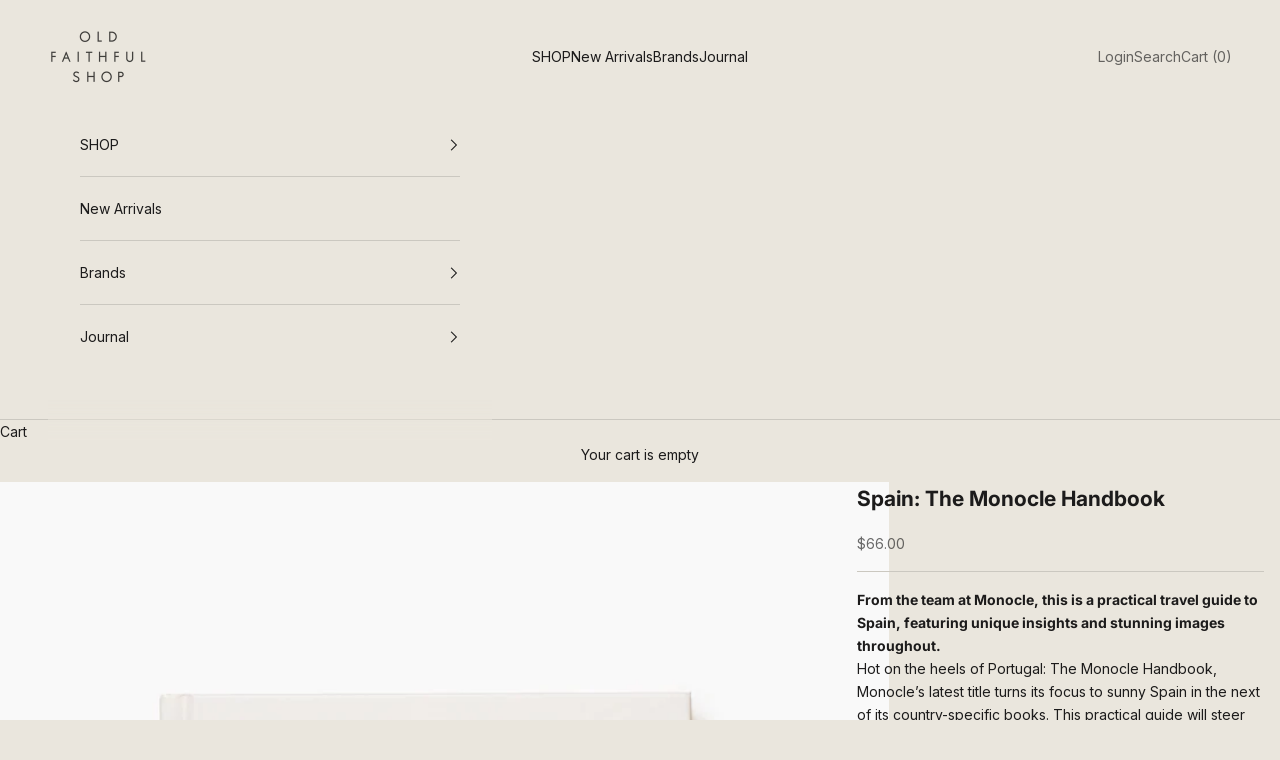

--- FILE ---
content_type: text/html; charset=utf-8
request_url: https://www.oldfaithfulshop.com/products/spain-the-monocle-handbook
body_size: 27444
content:
<!doctype html>

<html lang="en" dir="ltr">
  <head>
    <meta charset="utf-8">
    <meta name="viewport" content="width=device-width, initial-scale=1.0, height=device-height, minimum-scale=1.0, maximum-scale=5.0">

    <title>Spain: The Monocle Handbook</title><meta name="description" content="From the team at Monocle, this is a practical travel guide to Spain, featuring unique insights and stunning images throughout. Hot on the heels of Portugal: The Monocle Handbook, Monocle’s latest title turns its focus to sunny Spain in the next of its country-specific books. This practical guide will steer you from the"><link rel="canonical" href="https://www.oldfaithfulshop.com/products/spain-the-monocle-handbook"><link rel="shortcut icon" href="//www.oldfaithfulshop.com/cdn/shop/files/favicon.png?v=1613505874&width=96">
      <link rel="apple-touch-icon" href="//www.oldfaithfulshop.com/cdn/shop/files/favicon.png?v=1613505874&width=180"><link rel="preconnect" href="https://fonts.shopifycdn.com" crossorigin><link rel="preload" href="//www.oldfaithfulshop.com/cdn/fonts/faculty_glyphic/facultyglyphic_n4.0bec38fedbe8c0caab0776ef98e40d327853fa87.woff2" as="font" type="font/woff2" crossorigin><link rel="preload" href="//www.oldfaithfulshop.com/cdn/fonts/inter/inter_n4.b2a3f24c19b4de56e8871f609e73ca7f6d2e2bb9.woff2" as="font" type="font/woff2" crossorigin><meta property="og:type" content="product">
  <meta property="og:title" content="Spain: The Monocle Handbook">
  <meta property="product:price:amount" content="66.00">
  <meta property="product:price:currency" content="CAD">
  <meta property="product:availability" content="in stock"><meta property="og:image" content="http://www.oldfaithfulshop.com/cdn/shop/files/Spain-1.jpg?v=1695942028&width=2048">
  <meta property="og:image:secure_url" content="https://www.oldfaithfulshop.com/cdn/shop/files/Spain-1.jpg?v=1695942028&width=2048">
  <meta property="og:image:width" content="1500">
  <meta property="og:image:height" content="1875"><meta property="og:description" content="From the team at Monocle, this is a practical travel guide to Spain, featuring unique insights and stunning images throughout. Hot on the heels of Portugal: The Monocle Handbook, Monocle’s latest title turns its focus to sunny Spain in the next of its country-specific books. This practical guide will steer you from the"><meta property="og:url" content="https://www.oldfaithfulshop.com/products/spain-the-monocle-handbook">
<meta property="og:site_name" content="Old Faithful Shop"><meta name="twitter:card" content="summary"><meta name="twitter:title" content="Spain: The Monocle Handbook">
  <meta name="twitter:description" content="From the team at Monocle, this is a practical travel guide to Spain, featuring unique insights and stunning images throughout. Hot on the heels of Portugal: The Monocle Handbook, Monocle’s latest title turns its focus to sunny Spain in the next of its country-specific books. This practical guide will steer you from the streets of Seville to the mountains of Mallorca, introducing Monocle’s favorite places to stay, eat, shop, and visit across the country. Discover the sleekest beachside boltholes in the Costa Brava, the family-run restaurants plating up the tastiest tapas in Andalucía, and the buzziest bars in Barcelona before getting your cultural fix in Valencia, Bilbao, or Madrid. You’ll meet the Spaniards making waves in the fashion industry, visit the artisans turning out beautiful contemporary designs, and hear from the chefs shaking up the country’s food scene. And of"><meta name="twitter:image" content="https://www.oldfaithfulshop.com/cdn/shop/files/Spain-1.jpg?crop=center&height=1200&v=1695942028&width=1200">
  <meta name="twitter:image:alt" content=""><script async crossorigin fetchpriority="high" src="/cdn/shopifycloud/importmap-polyfill/es-modules-shim.2.4.0.js"></script>
<script type="application/ld+json">{"@context":"http:\/\/schema.org\/","@id":"\/products\/spain-the-monocle-handbook#product","@type":"Product","brand":{"@type":"Brand","name":"Penguin"},"category":"Books","description":"From the team at Monocle, this is a practical travel guide to Spain, featuring unique insights and stunning images throughout.\nHot on the heels of Portugal: The Monocle Handbook, Monocle’s latest title turns its focus to sunny Spain in the next of its country-specific books. This practical guide will steer you from the streets of Seville to the mountains of Mallorca, introducing Monocle’s favorite places to stay, eat, shop, and visit across the country.\nDiscover the sleekest beachside boltholes in the Costa Brava, the family-run restaurants plating up the tastiest tapas in Andalucía, and the buzziest bars in Barcelona before getting your cultural fix in Valencia, Bilbao, or Madrid. You’ll meet the Spaniards making waves in the fashion industry, visit the artisans turning out beautiful contemporary designs, and hear from the chefs shaking up the country’s food scene. And of course you’ll find out about the finest stretches of sand on which to lay downyour towel.\nFor those looking to put down roots in Spain, the book also profiles the cities, towns, and neighborhoods worth investing in, the architects and designers to commission, and even some interior design inspiration for your apartment or holiday home. Whether you are putting together an itinerary for a sun-soaked weekend or planning to stay a little longer, Spain: The Monocle Handbook makes the perfect companion.\n\nHardcover\n224 Pages\nMeasures: 18.8 x 2.3 x 24.4 cm \/ 7.4 x 0.9 x 9.6 in\n","gtin":"9780500978672","image":"https:\/\/www.oldfaithfulshop.com\/cdn\/shop\/files\/Spain-1.jpg?v=1695942028\u0026width=1920","name":"Spain: The Monocle Handbook","offers":{"@id":"\/products\/spain-the-monocle-handbook?variant=44038732906670#offer","@type":"Offer","availability":"http:\/\/schema.org\/InStock","price":"66.00","priceCurrency":"CAD","url":"https:\/\/www.oldfaithfulshop.com\/products\/spain-the-monocle-handbook?variant=44038732906670"},"sku":"9780500978672","url":"https:\/\/www.oldfaithfulshop.com\/products\/spain-the-monocle-handbook"}</script><script type="application/ld+json">
  {
    "@context": "https://schema.org",
    "@type": "BreadcrumbList",
    "itemListElement": [{
        "@type": "ListItem",
        "position": 1,
        "name": "Home",
        "item": "https://www.oldfaithfulshop.com"
      },{
            "@type": "ListItem",
            "position": 2,
            "name": "Spain: The Monocle Handbook",
            "item": "https://www.oldfaithfulshop.com/products/spain-the-monocle-handbook"
          }]
  }
</script><style>/* Typography (heading) */
  @font-face {
  font-family: "Faculty Glyphic";
  font-weight: 400;
  font-style: normal;
  font-display: fallback;
  src: url("//www.oldfaithfulshop.com/cdn/fonts/faculty_glyphic/facultyglyphic_n4.0bec38fedbe8c0caab0776ef98e40d327853fa87.woff2") format("woff2"),
       url("//www.oldfaithfulshop.com/cdn/fonts/faculty_glyphic/facultyglyphic_n4.bfbcd4e0025ab9d2c33ac9303423ef8a074384ba.woff") format("woff");
}

/* Typography (body) */
  @font-face {
  font-family: Inter;
  font-weight: 400;
  font-style: normal;
  font-display: fallback;
  src: url("//www.oldfaithfulshop.com/cdn/fonts/inter/inter_n4.b2a3f24c19b4de56e8871f609e73ca7f6d2e2bb9.woff2") format("woff2"),
       url("//www.oldfaithfulshop.com/cdn/fonts/inter/inter_n4.af8052d517e0c9ffac7b814872cecc27ae1fa132.woff") format("woff");
}

@font-face {
  font-family: Inter;
  font-weight: 400;
  font-style: italic;
  font-display: fallback;
  src: url("//www.oldfaithfulshop.com/cdn/fonts/inter/inter_i4.feae1981dda792ab80d117249d9c7e0f1017e5b3.woff2") format("woff2"),
       url("//www.oldfaithfulshop.com/cdn/fonts/inter/inter_i4.62773b7113d5e5f02c71486623cf828884c85c6e.woff") format("woff");
}

@font-face {
  font-family: Inter;
  font-weight: 700;
  font-style: normal;
  font-display: fallback;
  src: url("//www.oldfaithfulshop.com/cdn/fonts/inter/inter_n7.02711e6b374660cfc7915d1afc1c204e633421e4.woff2") format("woff2"),
       url("//www.oldfaithfulshop.com/cdn/fonts/inter/inter_n7.6dab87426f6b8813070abd79972ceaf2f8d3b012.woff") format("woff");
}

@font-face {
  font-family: Inter;
  font-weight: 700;
  font-style: italic;
  font-display: fallback;
  src: url("//www.oldfaithfulshop.com/cdn/fonts/inter/inter_i7.b377bcd4cc0f160622a22d638ae7e2cd9b86ea4c.woff2") format("woff2"),
       url("//www.oldfaithfulshop.com/cdn/fonts/inter/inter_i7.7c69a6a34e3bb44fcf6f975857e13b9a9b25beb4.woff") format("woff");
}

:root {
    /* Container */
    --container-max-width: 100%;
    --container-xxs-max-width: 27.5rem; /* 440px */
    --container-xs-max-width: 42.5rem; /* 680px */
    --container-sm-max-width: 61.25rem; /* 980px */
    --container-md-max-width: 71.875rem; /* 1150px */
    --container-lg-max-width: 78.75rem; /* 1260px */
    --container-xl-max-width: 85rem; /* 1360px */
    --container-gutter: 1.25rem;

    --section-vertical-spacing: 2rem;
    --section-vertical-spacing-tight:2rem;

    --section-stack-gap:1.5rem;
    --section-stack-gap-tight:1.5rem;

    /* Form settings */
    --form-gap: 1.25rem; /* Gap between fieldset and submit button */
    --fieldset-gap: 1rem; /* Gap between each form input within a fieldset */
    --form-control-gap: 0.625rem; /* Gap between input and label (ignored for floating label) */
    --checkbox-control-gap: 0.75rem; /* Horizontal gap between checkbox and its associated label */
    --input-padding-block: 0.65rem; /* Vertical padding for input, textarea and native select */
    --input-padding-inline: 0.8rem; /* Horizontal padding for input, textarea and native select */
    --checkbox-size: 0.875rem; /* Size (width and height) for checkbox */

    /* Other sizes */
    --sticky-area-height: calc(var(--announcement-bar-is-sticky, 0) * var(--announcement-bar-height, 0px) + var(--header-is-sticky, 0) * var(--header-is-visible, 1) * var(--header-height, 0px));

    /* RTL support */
    --transform-logical-flip: 1;
    --transform-origin-start: left;
    --transform-origin-end: right;

    /**
     * ---------------------------------------------------------------------
     * TYPOGRAPHY
     * ---------------------------------------------------------------------
     */

    /* Font properties */
    --heading-font-family: "Faculty Glyphic", sans-serif;
    --heading-font-weight: 400;
    --heading-font-style: normal;
    --heading-text-transform: uppercase;
    --heading-letter-spacing: 0.08em;
    --text-font-family: Inter, sans-serif;
    --text-font-weight: 400;
    --text-font-style: normal;
    --text-letter-spacing: 0.0em;
    --button-font: var(--text-font-style) var(--text-font-weight) var(--text-sm) / 1.65 var(--text-font-family);
    --button-text-transform: uppercase;
    --button-letter-spacing: 0.18em;

    /* Font sizes */--text-heading-size-factor: 1;
    --text-h1: max(0.6875rem, clamp(1.375rem, 1.146341463414634rem + 0.975609756097561vw, 2rem) * var(--text-heading-size-factor));
    --text-h2: max(0.6875rem, clamp(1.25rem, 1.0670731707317074rem + 0.7804878048780488vw, 1.75rem) * var(--text-heading-size-factor));
    --text-h3: max(0.6875rem, clamp(1.125rem, 1.0335365853658536rem + 0.3902439024390244vw, 1.375rem) * var(--text-heading-size-factor));
    --text-h4: max(0.6875rem, clamp(1rem, 0.9542682926829268rem + 0.1951219512195122vw, 1.125rem) * var(--text-heading-size-factor));
    --text-h5: calc(0.875rem * var(--text-heading-size-factor));
    --text-h6: calc(0.75rem * var(--text-heading-size-factor));

    --text-xs: 0.6875rem;
    --text-sm: 0.75rem;
    --text-base: 0.75rem;
    --text-lg: 0.875rem;
    --text-xl: 1.125rem;

    /* Rounded variables (used for border radius) */
    --rounded-full: 9999px;
    --button-border-radius: 0.0rem;
    --input-border-radius: 0.0rem;

    /* Box shadow */
    --shadow-sm: 0 2px 8px rgb(0 0 0 / 0.05);
    --shadow: 0 5px 15px rgb(0 0 0 / 0.05);
    --shadow-md: 0 5px 30px rgb(0 0 0 / 0.05);
    --shadow-block: px px px rgb(var(--text-primary) / 0.0);

    /**
     * ---------------------------------------------------------------------
     * OTHER
     * ---------------------------------------------------------------------
     */

    --checkmark-svg-url: url(//www.oldfaithfulshop.com/cdn/shop/t/204/assets/checkmark.svg?v=183468366129497493531767213158);
    --cursor-zoom-in-svg-url: url(//www.oldfaithfulshop.com/cdn/shop/t/204/assets/cursor-zoom-in.svg?v=103212631058188548171767213159);
  }

  [dir="rtl"]:root {
    /* RTL support */
    --transform-logical-flip: -1;
    --transform-origin-start: right;
    --transform-origin-end: left;
  }

  @media screen and (min-width: 700px) {
    :root {
      /* Typography (font size) */
      --text-xs: 0.75rem;
      --text-sm: 0.8125rem;
      --text-base: 0.875rem;
      --text-lg: 1.0rem;
      --text-xl: 1.25rem;

      /* Spacing settings */
      --container-gutter: 2rem;
    }
  }

  @media screen and (min-width: 1000px) {
    :root {
      /* Spacing settings */
      --container-gutter: 3rem;

      --section-vertical-spacing: 3rem;
      --section-vertical-spacing-tight: 3rem;

      --section-stack-gap:2.25rem;
      --section-stack-gap-tight:2.25rem;
    }
  }:root {/* Overlay used for modal */
    --page-overlay: 0 0 0 / 0.4;

    /* We use the first scheme background as default */
    --page-background: ;

    /* Product colors */
    --on-sale-text: 173 54 54;
    --on-sale-badge-background: 173 54 54;
    --on-sale-badge-text: 255 255 255;
    --sold-out-badge-background: 234 230 221;
    --sold-out-badge-text: 0 0 0 / 0.65;
    --custom-badge-background: 28 28 28;
    --custom-badge-text: 255 255 255;
    --star-color: 28 28 28;

    /* Status colors */
    --success-background: 212 227 203;
    --success-text: 48 122 7;
    --warning-background: 253 241 224;
    --warning-text: 237 138 0;
    --error-background: 243 204 204;
    --error-text: 203 43 43;
  }.color-scheme--scheme-1 {
      /* Color settings */--accent: 28 27 27;
      --text-color: 28 27 27;
      --background: 250 250 250 / 1.0;
      --background-without-opacity: 250 250 250;
      --background-gradient: ;--border-color: 217 217 217;/* Button colors */
      --button-background: 28 27 27;
      --button-text-color: 250 250 250;

      /* Circled buttons */
      --circle-button-background: 234 230 221;
      --circle-button-text-color: 28 27 27;
    }.shopify-section:has(.section-spacing.color-scheme--bg-19247a2159a2df860c61949669e299c4) + .shopify-section:has(.section-spacing.color-scheme--bg-19247a2159a2df860c61949669e299c4:not(.bordered-section)) .section-spacing {
      padding-block-start: 0;
    }.color-scheme--scheme-2 {
      /* Color settings */--accent: 28 27 27;
      --text-color: 28 27 27;
      --background: 234 230 221 / 1.0;
      --background-without-opacity: 234 230 221;
      --background-gradient: ;--border-color: 203 200 192;/* Button colors */
      --button-background: 28 27 27;
      --button-text-color: 234 230 221;

      /* Circled buttons */
      --circle-button-background: 234 230 221;
      --circle-button-text-color: 28 27 27;
    }.shopify-section:has(.section-spacing.color-scheme--bg-96013cd98d7cc78b376a9725a63c73bc) + .shopify-section:has(.section-spacing.color-scheme--bg-96013cd98d7cc78b376a9725a63c73bc:not(.bordered-section)) .section-spacing {
      padding-block-start: 0;
    }.color-scheme--scheme-3 {
      /* Color settings */--accent: 255 255 255;
      --text-color: 255 255 255;
      --background: 28 28 28 / 1.0;
      --background-without-opacity: 28 28 28;
      --background-gradient: ;--border-color: 62 62 62;/* Button colors */
      --button-background: 255 255 255;
      --button-text-color: 28 28 28;

      /* Circled buttons */
      --circle-button-background: 255 255 255;
      --circle-button-text-color: 28 28 28;
    }.shopify-section:has(.section-spacing.color-scheme--bg-c1f8cb21047e4797e94d0969dc5d1e44) + .shopify-section:has(.section-spacing.color-scheme--bg-c1f8cb21047e4797e94d0969dc5d1e44:not(.bordered-section)) .section-spacing {
      padding-block-start: 0;
    }.color-scheme--scheme-4 {
      /* Color settings */--accent: 234 230 221;
      --text-color: 234 230 221;
      --background: 0 0 0 / 0.0;
      --background-without-opacity: 0 0 0;
      --background-gradient: ;--border-color: 234 230 221;/* Button colors */
      --button-background: 234 230 221;
      --button-text-color: 28 28 28;

      /* Circled buttons */
      --circle-button-background: 255 255 255;
      --circle-button-text-color: 28 28 28;
    }.shopify-section:has(.section-spacing.color-scheme--bg-3671eee015764974ee0aef1536023e0f) + .shopify-section:has(.section-spacing.color-scheme--bg-3671eee015764974ee0aef1536023e0f:not(.bordered-section)) .section-spacing {
      padding-block-start: 0;
    }.color-scheme--scheme-73b97e5b-d5ba-47a6-bb9e-48968f6e2852 {
      /* Color settings */--accent: 28 27 27;
      --text-color: 28 27 27;
      --background: 180 172 154 / 1.0;
      --background-without-opacity: 180 172 154;
      --background-gradient: linear-gradient(228deg, rgba(254, 183, 58, 0.62) 6%, rgba(254, 217, 68, 0.62) 13%, rgba(79, 145, 160, 0.69) 19%, rgba(206, 160, 120, 0.38) 53%, rgba(124, 193, 206, 0.44) 92%);--border-color: 28 27 27 / 0.15;/* Button colors */
      --button-background: 28 27 27;
      --button-text-color: 250 250 250;

      /* Circled buttons */
      --circle-button-background: 234 230 221;
      --circle-button-text-color: 28 27 27;
    }.shopify-section:has(.section-spacing.color-scheme--bg-ab00731049c77eebb9ba351b6f6484ed) + .shopify-section:has(.section-spacing.color-scheme--bg-ab00731049c77eebb9ba351b6f6484ed:not(.bordered-section)) .section-spacing {
      padding-block-start: 0;
    }.color-scheme--scheme-de7abc51-c2c7-4d15-8677-8905fa5eaf7e {
      /* Color settings */--accent: 28 27 27;
      --text-color: 28 27 27;
      --background: 255 255 255 / 1.0;
      --background-without-opacity: 255 255 255;
      --background-gradient: ;--border-color: 221 221 221;/* Button colors */
      --button-background: 28 27 27;
      --button-text-color: 250 250 250;

      /* Circled buttons */
      --circle-button-background: 234 230 221;
      --circle-button-text-color: 28 27 27;
    }.shopify-section:has(.section-spacing.color-scheme--bg-54922f2e920ba8346f6dc0fba343d673) + .shopify-section:has(.section-spacing.color-scheme--bg-54922f2e920ba8346f6dc0fba343d673:not(.bordered-section)) .section-spacing {
      padding-block-start: 0;
    }.color-scheme--scheme-3945a8fd-0856-4f0a-9bd4-1ec10f3d5777 {
      /* Color settings */--accent: 28 27 27;
      --text-color: 28 27 27;
      --background: 217 215 205 / 1.0;
      --background-without-opacity: 217 215 205;
      --background-gradient: ;--border-color: 189 187 178;/* Button colors */
      --button-background: 28 27 27;
      --button-text-color: 250 250 250;

      /* Circled buttons */
      --circle-button-background: 234 230 221;
      --circle-button-text-color: 28 27 27;
    }.shopify-section:has(.section-spacing.color-scheme--bg-463f0b36d71dc6538fea1238ada60869) + .shopify-section:has(.section-spacing.color-scheme--bg-463f0b36d71dc6538fea1238ada60869:not(.bordered-section)) .section-spacing {
      padding-block-start: 0;
    }.color-scheme--scheme-ae632c15-b7fb-41a4-bcbe-936678fe3e30 {
      /* Color settings */--accent: 28 27 27;
      --text-color: 28 27 27;
      --background: 241 236 226 / 1.0;
      --background-without-opacity: 241 236 226;
      --background-gradient: ;--border-color: 209 205 196;/* Button colors */
      --button-background: 28 27 27;
      --button-text-color: 250 250 250;

      /* Circled buttons */
      --circle-button-background: 234 230 221;
      --circle-button-text-color: 28 27 27;
    }.shopify-section:has(.section-spacing.color-scheme--bg-b668f1e01a3ebe26cf3e77f61fd54770) + .shopify-section:has(.section-spacing.color-scheme--bg-b668f1e01a3ebe26cf3e77f61fd54770:not(.bordered-section)) .section-spacing {
      padding-block-start: 0;
    }.color-scheme--scheme-4f2fdd47-d87f-42fb-af84-cb76364e6022 {
      /* Color settings */--accent: 28 27 27;
      --text-color: 28 28 28;
      --background: 255 255 255 / 1.0;
      --background-without-opacity: 255 255 255;
      --background-gradient: ;--border-color: 221 221 221;/* Button colors */
      --button-background: 28 27 27;
      --button-text-color: 250 250 250;

      /* Circled buttons */
      --circle-button-background: 173 54 54;
      --circle-button-text-color: 28 27 27;
    }.shopify-section:has(.section-spacing.color-scheme--bg-54922f2e920ba8346f6dc0fba343d673) + .shopify-section:has(.section-spacing.color-scheme--bg-54922f2e920ba8346f6dc0fba343d673:not(.bordered-section)) .section-spacing {
      padding-block-start: 0;
    }.color-scheme--dialog {
      /* Color settings */--accent: 28 27 27;
      --text-color: 28 27 27;
      --background: 234 230 221 / 1.0;
      --background-without-opacity: 234 230 221;
      --background-gradient: ;--border-color: 203 200 192;/* Button colors */
      --button-background: 28 27 27;
      --button-text-color: 234 230 221;

      /* Circled buttons */
      --circle-button-background: 234 230 221;
      --circle-button-text-color: 28 27 27;
    }
</style><script>
  // This allows to expose several variables to the global scope, to be used in scripts
  window.themeVariables = {
    settings: {
      showPageTransition: null,
      pageType: "product",
      moneyFormat: "\u003cspan class=money\u003e${{amount}} \u003c\/span\u003e",
      moneyWithCurrencyFormat: "\u003cspan class=money\u003e${{amount}} \u003c\/span\u003e",
      currencyCodeEnabled: true,
      cartType: "drawer",
      staggerMenuApparition: true
    },

    strings: {
      addedToCart: "Added to your cart!",
      addedToCartWithTitle: "{{ product_title }} added to cart.",
      closeGallery: "Close gallery",
      zoomGallery: "Zoom picture",
      errorGallery: "Image cannot be loaded",
      shippingEstimatorNoResults: "Sorry, we do not ship to your address.",
      shippingEstimatorOneResult: "There is one shipping rate for your address:",
      shippingEstimatorMultipleResults: "There are several shipping rates for your address:",
      shippingEstimatorError: "One or more error occurred while retrieving shipping rates:",
      next: "Next",
      previous: "Previous"
    },

    mediaQueries: {
      'sm': 'screen and (min-width: 700px)',
      'md': 'screen and (min-width: 1000px)',
      'lg': 'screen and (min-width: 1150px)',
      'xl': 'screen and (min-width: 1400px)',
      '2xl': 'screen and (min-width: 1600px)',
      'sm-max': 'screen and (max-width: 699px)',
      'md-max': 'screen and (max-width: 999px)',
      'lg-max': 'screen and (max-width: 1149px)',
      'xl-max': 'screen and (max-width: 1399px)',
      '2xl-max': 'screen and (max-width: 1599px)',
      'motion-safe': '(prefers-reduced-motion: no-preference)',
      'motion-reduce': '(prefers-reduced-motion: reduce)',
      'supports-hover': 'screen and (pointer: fine)',
      'supports-touch': 'screen and (hover: none)'
    }
  };</script><script type="importmap">{
        "imports": {
          "vendor": "//www.oldfaithfulshop.com/cdn/shop/t/204/assets/vendor.min.js?v=55929477288600450501767213126",
          "theme": "//www.oldfaithfulshop.com/cdn/shop/t/204/assets/theme.js?v=103030472301900935361767213125",
          "photoswipe": "//www.oldfaithfulshop.com/cdn/shop/t/204/assets/photoswipe.min.js?v=13374349288281597431767213124"
        }
      }
    </script>

    <script type="module" src="//www.oldfaithfulshop.com/cdn/shop/t/204/assets/vendor.min.js?v=55929477288600450501767213126"></script>
    <script type="module" src="//www.oldfaithfulshop.com/cdn/shop/t/204/assets/theme.js?v=103030472301900935361767213125"></script>

    <script>window.performance && window.performance.mark && window.performance.mark('shopify.content_for_header.start');</script><meta name="google-site-verification" content="8Vh6usKlBbiS7TfycuO0w9lQ3maYKk9qBi1tAXnt5yM">
<meta id="shopify-digital-wallet" name="shopify-digital-wallet" content="/1639128/digital_wallets/dialog">
<meta name="shopify-checkout-api-token" content="b2a3a8e3c8cb6ff954793271a601564b">
<meta id="in-context-paypal-metadata" data-shop-id="1639128" data-venmo-supported="false" data-environment="production" data-locale="en_US" data-paypal-v4="true" data-currency="CAD">
<link rel="alternate" type="application/json+oembed" href="https://www.oldfaithfulshop.com/products/spain-the-monocle-handbook.oembed">
<script async="async" src="/checkouts/internal/preloads.js?locale=en-CA"></script>
<link rel="preconnect" href="https://shop.app" crossorigin="anonymous">
<script async="async" src="https://shop.app/checkouts/internal/preloads.js?locale=en-CA&shop_id=1639128" crossorigin="anonymous"></script>
<script id="apple-pay-shop-capabilities" type="application/json">{"shopId":1639128,"countryCode":"CA","currencyCode":"CAD","merchantCapabilities":["supports3DS"],"merchantId":"gid:\/\/shopify\/Shop\/1639128","merchantName":"Old Faithful Shop","requiredBillingContactFields":["postalAddress","email","phone"],"requiredShippingContactFields":["postalAddress","email","phone"],"shippingType":"shipping","supportedNetworks":["visa","masterCard","amex","discover","interac","jcb"],"total":{"type":"pending","label":"Old Faithful Shop","amount":"1.00"},"shopifyPaymentsEnabled":true,"supportsSubscriptions":true}</script>
<script id="shopify-features" type="application/json">{"accessToken":"b2a3a8e3c8cb6ff954793271a601564b","betas":["rich-media-storefront-analytics"],"domain":"www.oldfaithfulshop.com","predictiveSearch":true,"shopId":1639128,"locale":"en"}</script>
<script>var Shopify = Shopify || {};
Shopify.shop = "old-faithful-shop.myshopify.com";
Shopify.locale = "en";
Shopify.currency = {"active":"CAD","rate":"1.0"};
Shopify.country = "CA";
Shopify.theme = {"name":"New Year","id":148886847662,"schema_name":"Prestige","schema_version":"10.11.0","theme_store_id":855,"role":"main"};
Shopify.theme.handle = "null";
Shopify.theme.style = {"id":null,"handle":null};
Shopify.cdnHost = "www.oldfaithfulshop.com/cdn";
Shopify.routes = Shopify.routes || {};
Shopify.routes.root = "/";</script>
<script type="module">!function(o){(o.Shopify=o.Shopify||{}).modules=!0}(window);</script>
<script>!function(o){function n(){var o=[];function n(){o.push(Array.prototype.slice.apply(arguments))}return n.q=o,n}var t=o.Shopify=o.Shopify||{};t.loadFeatures=n(),t.autoloadFeatures=n()}(window);</script>
<script>
  window.ShopifyPay = window.ShopifyPay || {};
  window.ShopifyPay.apiHost = "shop.app\/pay";
  window.ShopifyPay.redirectState = null;
</script>
<script id="shop-js-analytics" type="application/json">{"pageType":"product"}</script>
<script defer="defer" async type="module" src="//www.oldfaithfulshop.com/cdn/shopifycloud/shop-js/modules/v2/client.init-shop-cart-sync_BT-GjEfc.en.esm.js"></script>
<script defer="defer" async type="module" src="//www.oldfaithfulshop.com/cdn/shopifycloud/shop-js/modules/v2/chunk.common_D58fp_Oc.esm.js"></script>
<script defer="defer" async type="module" src="//www.oldfaithfulshop.com/cdn/shopifycloud/shop-js/modules/v2/chunk.modal_xMitdFEc.esm.js"></script>
<script type="module">
  await import("//www.oldfaithfulshop.com/cdn/shopifycloud/shop-js/modules/v2/client.init-shop-cart-sync_BT-GjEfc.en.esm.js");
await import("//www.oldfaithfulshop.com/cdn/shopifycloud/shop-js/modules/v2/chunk.common_D58fp_Oc.esm.js");
await import("//www.oldfaithfulshop.com/cdn/shopifycloud/shop-js/modules/v2/chunk.modal_xMitdFEc.esm.js");

  window.Shopify.SignInWithShop?.initShopCartSync?.({"fedCMEnabled":true,"windoidEnabled":true});

</script>
<script>
  window.Shopify = window.Shopify || {};
  if (!window.Shopify.featureAssets) window.Shopify.featureAssets = {};
  window.Shopify.featureAssets['shop-js'] = {"shop-cart-sync":["modules/v2/client.shop-cart-sync_DZOKe7Ll.en.esm.js","modules/v2/chunk.common_D58fp_Oc.esm.js","modules/v2/chunk.modal_xMitdFEc.esm.js"],"init-fed-cm":["modules/v2/client.init-fed-cm_B6oLuCjv.en.esm.js","modules/v2/chunk.common_D58fp_Oc.esm.js","modules/v2/chunk.modal_xMitdFEc.esm.js"],"shop-cash-offers":["modules/v2/client.shop-cash-offers_D2sdYoxE.en.esm.js","modules/v2/chunk.common_D58fp_Oc.esm.js","modules/v2/chunk.modal_xMitdFEc.esm.js"],"shop-login-button":["modules/v2/client.shop-login-button_QeVjl5Y3.en.esm.js","modules/v2/chunk.common_D58fp_Oc.esm.js","modules/v2/chunk.modal_xMitdFEc.esm.js"],"pay-button":["modules/v2/client.pay-button_DXTOsIq6.en.esm.js","modules/v2/chunk.common_D58fp_Oc.esm.js","modules/v2/chunk.modal_xMitdFEc.esm.js"],"shop-button":["modules/v2/client.shop-button_DQZHx9pm.en.esm.js","modules/v2/chunk.common_D58fp_Oc.esm.js","modules/v2/chunk.modal_xMitdFEc.esm.js"],"avatar":["modules/v2/client.avatar_BTnouDA3.en.esm.js"],"init-windoid":["modules/v2/client.init-windoid_CR1B-cfM.en.esm.js","modules/v2/chunk.common_D58fp_Oc.esm.js","modules/v2/chunk.modal_xMitdFEc.esm.js"],"init-shop-for-new-customer-accounts":["modules/v2/client.init-shop-for-new-customer-accounts_C_vY_xzh.en.esm.js","modules/v2/client.shop-login-button_QeVjl5Y3.en.esm.js","modules/v2/chunk.common_D58fp_Oc.esm.js","modules/v2/chunk.modal_xMitdFEc.esm.js"],"init-shop-email-lookup-coordinator":["modules/v2/client.init-shop-email-lookup-coordinator_BI7n9ZSv.en.esm.js","modules/v2/chunk.common_D58fp_Oc.esm.js","modules/v2/chunk.modal_xMitdFEc.esm.js"],"init-shop-cart-sync":["modules/v2/client.init-shop-cart-sync_BT-GjEfc.en.esm.js","modules/v2/chunk.common_D58fp_Oc.esm.js","modules/v2/chunk.modal_xMitdFEc.esm.js"],"shop-toast-manager":["modules/v2/client.shop-toast-manager_DiYdP3xc.en.esm.js","modules/v2/chunk.common_D58fp_Oc.esm.js","modules/v2/chunk.modal_xMitdFEc.esm.js"],"init-customer-accounts":["modules/v2/client.init-customer-accounts_D9ZNqS-Q.en.esm.js","modules/v2/client.shop-login-button_QeVjl5Y3.en.esm.js","modules/v2/chunk.common_D58fp_Oc.esm.js","modules/v2/chunk.modal_xMitdFEc.esm.js"],"init-customer-accounts-sign-up":["modules/v2/client.init-customer-accounts-sign-up_iGw4briv.en.esm.js","modules/v2/client.shop-login-button_QeVjl5Y3.en.esm.js","modules/v2/chunk.common_D58fp_Oc.esm.js","modules/v2/chunk.modal_xMitdFEc.esm.js"],"shop-follow-button":["modules/v2/client.shop-follow-button_CqMgW2wH.en.esm.js","modules/v2/chunk.common_D58fp_Oc.esm.js","modules/v2/chunk.modal_xMitdFEc.esm.js"],"checkout-modal":["modules/v2/client.checkout-modal_xHeaAweL.en.esm.js","modules/v2/chunk.common_D58fp_Oc.esm.js","modules/v2/chunk.modal_xMitdFEc.esm.js"],"shop-login":["modules/v2/client.shop-login_D91U-Q7h.en.esm.js","modules/v2/chunk.common_D58fp_Oc.esm.js","modules/v2/chunk.modal_xMitdFEc.esm.js"],"lead-capture":["modules/v2/client.lead-capture_BJmE1dJe.en.esm.js","modules/v2/chunk.common_D58fp_Oc.esm.js","modules/v2/chunk.modal_xMitdFEc.esm.js"],"payment-terms":["modules/v2/client.payment-terms_Ci9AEqFq.en.esm.js","modules/v2/chunk.common_D58fp_Oc.esm.js","modules/v2/chunk.modal_xMitdFEc.esm.js"]};
</script>
<script>(function() {
  var isLoaded = false;
  function asyncLoad() {
    if (isLoaded) return;
    isLoaded = true;
    var urls = ["\/\/d1liekpayvooaz.cloudfront.net\/apps\/customizery\/customizery.js?shop=old-faithful-shop.myshopify.com"];
    for (var i = 0; i < urls.length; i++) {
      var s = document.createElement('script');
      s.type = 'text/javascript';
      s.async = true;
      s.src = urls[i];
      var x = document.getElementsByTagName('script')[0];
      x.parentNode.insertBefore(s, x);
    }
  };
  if(window.attachEvent) {
    window.attachEvent('onload', asyncLoad);
  } else {
    window.addEventListener('load', asyncLoad, false);
  }
})();</script>
<script id="__st">var __st={"a":1639128,"offset":-28800,"reqid":"71d3589f-3c72-4653-bfc8-46e98c11c748-1769270924","pageurl":"www.oldfaithfulshop.com\/products\/spain-the-monocle-handbook","u":"687f3c76e489","p":"product","rtyp":"product","rid":7999959367854};</script>
<script>window.ShopifyPaypalV4VisibilityTracking = true;</script>
<script id="captcha-bootstrap">!function(){'use strict';const t='contact',e='account',n='new_comment',o=[[t,t],['blogs',n],['comments',n],[t,'customer']],c=[[e,'customer_login'],[e,'guest_login'],[e,'recover_customer_password'],[e,'create_customer']],r=t=>t.map((([t,e])=>`form[action*='/${t}']:not([data-nocaptcha='true']) input[name='form_type'][value='${e}']`)).join(','),a=t=>()=>t?[...document.querySelectorAll(t)].map((t=>t.form)):[];function s(){const t=[...o],e=r(t);return a(e)}const i='password',u='form_key',d=['recaptcha-v3-token','g-recaptcha-response','h-captcha-response',i],f=()=>{try{return window.sessionStorage}catch{return}},m='__shopify_v',_=t=>t.elements[u];function p(t,e,n=!1){try{const o=window.sessionStorage,c=JSON.parse(o.getItem(e)),{data:r}=function(t){const{data:e,action:n}=t;return t[m]||n?{data:e,action:n}:{data:t,action:n}}(c);for(const[e,n]of Object.entries(r))t.elements[e]&&(t.elements[e].value=n);n&&o.removeItem(e)}catch(o){console.error('form repopulation failed',{error:o})}}const l='form_type',E='cptcha';function T(t){t.dataset[E]=!0}const w=window,h=w.document,L='Shopify',v='ce_forms',y='captcha';let A=!1;((t,e)=>{const n=(g='f06e6c50-85a8-45c8-87d0-21a2b65856fe',I='https://cdn.shopify.com/shopifycloud/storefront-forms-hcaptcha/ce_storefront_forms_captcha_hcaptcha.v1.5.2.iife.js',D={infoText:'Protected by hCaptcha',privacyText:'Privacy',termsText:'Terms'},(t,e,n)=>{const o=w[L][v],c=o.bindForm;if(c)return c(t,g,e,D).then(n);var r;o.q.push([[t,g,e,D],n]),r=I,A||(h.body.append(Object.assign(h.createElement('script'),{id:'captcha-provider',async:!0,src:r})),A=!0)});var g,I,D;w[L]=w[L]||{},w[L][v]=w[L][v]||{},w[L][v].q=[],w[L][y]=w[L][y]||{},w[L][y].protect=function(t,e){n(t,void 0,e),T(t)},Object.freeze(w[L][y]),function(t,e,n,w,h,L){const[v,y,A,g]=function(t,e,n){const i=e?o:[],u=t?c:[],d=[...i,...u],f=r(d),m=r(i),_=r(d.filter((([t,e])=>n.includes(e))));return[a(f),a(m),a(_),s()]}(w,h,L),I=t=>{const e=t.target;return e instanceof HTMLFormElement?e:e&&e.form},D=t=>v().includes(t);t.addEventListener('submit',(t=>{const e=I(t);if(!e)return;const n=D(e)&&!e.dataset.hcaptchaBound&&!e.dataset.recaptchaBound,o=_(e),c=g().includes(e)&&(!o||!o.value);(n||c)&&t.preventDefault(),c&&!n&&(function(t){try{if(!f())return;!function(t){const e=f();if(!e)return;const n=_(t);if(!n)return;const o=n.value;o&&e.removeItem(o)}(t);const e=Array.from(Array(32),(()=>Math.random().toString(36)[2])).join('');!function(t,e){_(t)||t.append(Object.assign(document.createElement('input'),{type:'hidden',name:u})),t.elements[u].value=e}(t,e),function(t,e){const n=f();if(!n)return;const o=[...t.querySelectorAll(`input[type='${i}']`)].map((({name:t})=>t)),c=[...d,...o],r={};for(const[a,s]of new FormData(t).entries())c.includes(a)||(r[a]=s);n.setItem(e,JSON.stringify({[m]:1,action:t.action,data:r}))}(t,e)}catch(e){console.error('failed to persist form',e)}}(e),e.submit())}));const S=(t,e)=>{t&&!t.dataset[E]&&(n(t,e.some((e=>e===t))),T(t))};for(const o of['focusin','change'])t.addEventListener(o,(t=>{const e=I(t);D(e)&&S(e,y())}));const B=e.get('form_key'),M=e.get(l),P=B&&M;t.addEventListener('DOMContentLoaded',(()=>{const t=y();if(P)for(const e of t)e.elements[l].value===M&&p(e,B);[...new Set([...A(),...v().filter((t=>'true'===t.dataset.shopifyCaptcha))])].forEach((e=>S(e,t)))}))}(h,new URLSearchParams(w.location.search),n,t,e,['guest_login'])})(!0,!0)}();</script>
<script integrity="sha256-4kQ18oKyAcykRKYeNunJcIwy7WH5gtpwJnB7kiuLZ1E=" data-source-attribution="shopify.loadfeatures" defer="defer" src="//www.oldfaithfulshop.com/cdn/shopifycloud/storefront/assets/storefront/load_feature-a0a9edcb.js" crossorigin="anonymous"></script>
<script crossorigin="anonymous" defer="defer" src="//www.oldfaithfulshop.com/cdn/shopifycloud/storefront/assets/shopify_pay/storefront-65b4c6d7.js?v=20250812"></script>
<script data-source-attribution="shopify.dynamic_checkout.dynamic.init">var Shopify=Shopify||{};Shopify.PaymentButton=Shopify.PaymentButton||{isStorefrontPortableWallets:!0,init:function(){window.Shopify.PaymentButton.init=function(){};var t=document.createElement("script");t.src="https://www.oldfaithfulshop.com/cdn/shopifycloud/portable-wallets/latest/portable-wallets.en.js",t.type="module",document.head.appendChild(t)}};
</script>
<script data-source-attribution="shopify.dynamic_checkout.buyer_consent">
  function portableWalletsHideBuyerConsent(e){var t=document.getElementById("shopify-buyer-consent"),n=document.getElementById("shopify-subscription-policy-button");t&&n&&(t.classList.add("hidden"),t.setAttribute("aria-hidden","true"),n.removeEventListener("click",e))}function portableWalletsShowBuyerConsent(e){var t=document.getElementById("shopify-buyer-consent"),n=document.getElementById("shopify-subscription-policy-button");t&&n&&(t.classList.remove("hidden"),t.removeAttribute("aria-hidden"),n.addEventListener("click",e))}window.Shopify?.PaymentButton&&(window.Shopify.PaymentButton.hideBuyerConsent=portableWalletsHideBuyerConsent,window.Shopify.PaymentButton.showBuyerConsent=portableWalletsShowBuyerConsent);
</script>
<script data-source-attribution="shopify.dynamic_checkout.cart.bootstrap">document.addEventListener("DOMContentLoaded",(function(){function t(){return document.querySelector("shopify-accelerated-checkout-cart, shopify-accelerated-checkout")}if(t())Shopify.PaymentButton.init();else{new MutationObserver((function(e,n){t()&&(Shopify.PaymentButton.init(),n.disconnect())})).observe(document.body,{childList:!0,subtree:!0})}}));
</script>
<link id="shopify-accelerated-checkout-styles" rel="stylesheet" media="screen" href="https://www.oldfaithfulshop.com/cdn/shopifycloud/portable-wallets/latest/accelerated-checkout-backwards-compat.css" crossorigin="anonymous">
<style id="shopify-accelerated-checkout-cart">
        #shopify-buyer-consent {
  margin-top: 1em;
  display: inline-block;
  width: 100%;
}

#shopify-buyer-consent.hidden {
  display: none;
}

#shopify-subscription-policy-button {
  background: none;
  border: none;
  padding: 0;
  text-decoration: underline;
  font-size: inherit;
  cursor: pointer;
}

#shopify-subscription-policy-button::before {
  box-shadow: none;
}

      </style>

<script>window.performance && window.performance.mark && window.performance.mark('shopify.content_for_header.end');</script>
<link href="//www.oldfaithfulshop.com/cdn/shop/t/204/assets/theme.css?v=106079915319045895701768682551" rel="stylesheet" type="text/css" media="all" /><!-- BEGIN app block: shopify://apps/klaviyo-email-marketing-sms/blocks/klaviyo-onsite-embed/2632fe16-c075-4321-a88b-50b567f42507 -->












  <script async src="https://static.klaviyo.com/onsite/js/aXxWa8/klaviyo.js?company_id=aXxWa8"></script>
  <script>!function(){if(!window.klaviyo){window._klOnsite=window._klOnsite||[];try{window.klaviyo=new Proxy({},{get:function(n,i){return"push"===i?function(){var n;(n=window._klOnsite).push.apply(n,arguments)}:function(){for(var n=arguments.length,o=new Array(n),w=0;w<n;w++)o[w]=arguments[w];var t="function"==typeof o[o.length-1]?o.pop():void 0,e=new Promise((function(n){window._klOnsite.push([i].concat(o,[function(i){t&&t(i),n(i)}]))}));return e}}})}catch(n){window.klaviyo=window.klaviyo||[],window.klaviyo.push=function(){var n;(n=window._klOnsite).push.apply(n,arguments)}}}}();</script>

  
    <script id="viewed_product">
      if (item == null) {
        var _learnq = _learnq || [];

        var MetafieldReviews = null
        var MetafieldYotpoRating = null
        var MetafieldYotpoCount = null
        var MetafieldLooxRating = null
        var MetafieldLooxCount = null
        var okendoProduct = null
        var okendoProductReviewCount = null
        var okendoProductReviewAverageValue = null
        try {
          // The following fields are used for Customer Hub recently viewed in order to add reviews.
          // This information is not part of __kla_viewed. Instead, it is part of __kla_viewed_reviewed_items
          MetafieldReviews = {};
          MetafieldYotpoRating = null
          MetafieldYotpoCount = null
          MetafieldLooxRating = null
          MetafieldLooxCount = null

          okendoProduct = null
          // If the okendo metafield is not legacy, it will error, which then requires the new json formatted data
          if (okendoProduct && 'error' in okendoProduct) {
            okendoProduct = null
          }
          okendoProductReviewCount = okendoProduct ? okendoProduct.reviewCount : null
          okendoProductReviewAverageValue = okendoProduct ? okendoProduct.reviewAverageValue : null
        } catch (error) {
          console.error('Error in Klaviyo onsite reviews tracking:', error);
        }

        var item = {
          Name: "Spain: The Monocle Handbook",
          ProductID: 7999959367854,
          Categories: ["ALL","Books \/ Magazines"],
          ImageURL: "https://www.oldfaithfulshop.com/cdn/shop/files/Spain-1_grande.jpg?v=1695942028",
          URL: "https://www.oldfaithfulshop.com/products/spain-the-monocle-handbook",
          Brand: "Penguin",
          Price: "$66.00 ",
          Value: "66.00",
          CompareAtPrice: "$0.00 "
        };
        _learnq.push(['track', 'Viewed Product', item]);
        _learnq.push(['trackViewedItem', {
          Title: item.Name,
          ItemId: item.ProductID,
          Categories: item.Categories,
          ImageUrl: item.ImageURL,
          Url: item.URL,
          Metadata: {
            Brand: item.Brand,
            Price: item.Price,
            Value: item.Value,
            CompareAtPrice: item.CompareAtPrice
          },
          metafields:{
            reviews: MetafieldReviews,
            yotpo:{
              rating: MetafieldYotpoRating,
              count: MetafieldYotpoCount,
            },
            loox:{
              rating: MetafieldLooxRating,
              count: MetafieldLooxCount,
            },
            okendo: {
              rating: okendoProductReviewAverageValue,
              count: okendoProductReviewCount,
            }
          }
        }]);
      }
    </script>
  




  <script>
    window.klaviyoReviewsProductDesignMode = false
  </script>







<!-- END app block --><link href="https://monorail-edge.shopifysvc.com" rel="dns-prefetch">
<script>(function(){if ("sendBeacon" in navigator && "performance" in window) {try {var session_token_from_headers = performance.getEntriesByType('navigation')[0].serverTiming.find(x => x.name == '_s').description;} catch {var session_token_from_headers = undefined;}var session_cookie_matches = document.cookie.match(/_shopify_s=([^;]*)/);var session_token_from_cookie = session_cookie_matches && session_cookie_matches.length === 2 ? session_cookie_matches[1] : "";var session_token = session_token_from_headers || session_token_from_cookie || "";function handle_abandonment_event(e) {var entries = performance.getEntries().filter(function(entry) {return /monorail-edge.shopifysvc.com/.test(entry.name);});if (!window.abandonment_tracked && entries.length === 0) {window.abandonment_tracked = true;var currentMs = Date.now();var navigation_start = performance.timing.navigationStart;var payload = {shop_id: 1639128,url: window.location.href,navigation_start,duration: currentMs - navigation_start,session_token,page_type: "product"};window.navigator.sendBeacon("https://monorail-edge.shopifysvc.com/v1/produce", JSON.stringify({schema_id: "online_store_buyer_site_abandonment/1.1",payload: payload,metadata: {event_created_at_ms: currentMs,event_sent_at_ms: currentMs}}));}}window.addEventListener('pagehide', handle_abandonment_event);}}());</script>
<script id="web-pixels-manager-setup">(function e(e,d,r,n,o){if(void 0===o&&(o={}),!Boolean(null===(a=null===(i=window.Shopify)||void 0===i?void 0:i.analytics)||void 0===a?void 0:a.replayQueue)){var i,a;window.Shopify=window.Shopify||{};var t=window.Shopify;t.analytics=t.analytics||{};var s=t.analytics;s.replayQueue=[],s.publish=function(e,d,r){return s.replayQueue.push([e,d,r]),!0};try{self.performance.mark("wpm:start")}catch(e){}var l=function(){var e={modern:/Edge?\/(1{2}[4-9]|1[2-9]\d|[2-9]\d{2}|\d{4,})\.\d+(\.\d+|)|Firefox\/(1{2}[4-9]|1[2-9]\d|[2-9]\d{2}|\d{4,})\.\d+(\.\d+|)|Chrom(ium|e)\/(9{2}|\d{3,})\.\d+(\.\d+|)|(Maci|X1{2}).+ Version\/(15\.\d+|(1[6-9]|[2-9]\d|\d{3,})\.\d+)([,.]\d+|)( \(\w+\)|)( Mobile\/\w+|) Safari\/|Chrome.+OPR\/(9{2}|\d{3,})\.\d+\.\d+|(CPU[ +]OS|iPhone[ +]OS|CPU[ +]iPhone|CPU IPhone OS|CPU iPad OS)[ +]+(15[._]\d+|(1[6-9]|[2-9]\d|\d{3,})[._]\d+)([._]\d+|)|Android:?[ /-](13[3-9]|1[4-9]\d|[2-9]\d{2}|\d{4,})(\.\d+|)(\.\d+|)|Android.+Firefox\/(13[5-9]|1[4-9]\d|[2-9]\d{2}|\d{4,})\.\d+(\.\d+|)|Android.+Chrom(ium|e)\/(13[3-9]|1[4-9]\d|[2-9]\d{2}|\d{4,})\.\d+(\.\d+|)|SamsungBrowser\/([2-9]\d|\d{3,})\.\d+/,legacy:/Edge?\/(1[6-9]|[2-9]\d|\d{3,})\.\d+(\.\d+|)|Firefox\/(5[4-9]|[6-9]\d|\d{3,})\.\d+(\.\d+|)|Chrom(ium|e)\/(5[1-9]|[6-9]\d|\d{3,})\.\d+(\.\d+|)([\d.]+$|.*Safari\/(?![\d.]+ Edge\/[\d.]+$))|(Maci|X1{2}).+ Version\/(10\.\d+|(1[1-9]|[2-9]\d|\d{3,})\.\d+)([,.]\d+|)( \(\w+\)|)( Mobile\/\w+|) Safari\/|Chrome.+OPR\/(3[89]|[4-9]\d|\d{3,})\.\d+\.\d+|(CPU[ +]OS|iPhone[ +]OS|CPU[ +]iPhone|CPU IPhone OS|CPU iPad OS)[ +]+(10[._]\d+|(1[1-9]|[2-9]\d|\d{3,})[._]\d+)([._]\d+|)|Android:?[ /-](13[3-9]|1[4-9]\d|[2-9]\d{2}|\d{4,})(\.\d+|)(\.\d+|)|Mobile Safari.+OPR\/([89]\d|\d{3,})\.\d+\.\d+|Android.+Firefox\/(13[5-9]|1[4-9]\d|[2-9]\d{2}|\d{4,})\.\d+(\.\d+|)|Android.+Chrom(ium|e)\/(13[3-9]|1[4-9]\d|[2-9]\d{2}|\d{4,})\.\d+(\.\d+|)|Android.+(UC? ?Browser|UCWEB|U3)[ /]?(15\.([5-9]|\d{2,})|(1[6-9]|[2-9]\d|\d{3,})\.\d+)\.\d+|SamsungBrowser\/(5\.\d+|([6-9]|\d{2,})\.\d+)|Android.+MQ{2}Browser\/(14(\.(9|\d{2,})|)|(1[5-9]|[2-9]\d|\d{3,})(\.\d+|))(\.\d+|)|K[Aa][Ii]OS\/(3\.\d+|([4-9]|\d{2,})\.\d+)(\.\d+|)/},d=e.modern,r=e.legacy,n=navigator.userAgent;return n.match(d)?"modern":n.match(r)?"legacy":"unknown"}(),u="modern"===l?"modern":"legacy",c=(null!=n?n:{modern:"",legacy:""})[u],f=function(e){return[e.baseUrl,"/wpm","/b",e.hashVersion,"modern"===e.buildTarget?"m":"l",".js"].join("")}({baseUrl:d,hashVersion:r,buildTarget:u}),m=function(e){var d=e.version,r=e.bundleTarget,n=e.surface,o=e.pageUrl,i=e.monorailEndpoint;return{emit:function(e){var a=e.status,t=e.errorMsg,s=(new Date).getTime(),l=JSON.stringify({metadata:{event_sent_at_ms:s},events:[{schema_id:"web_pixels_manager_load/3.1",payload:{version:d,bundle_target:r,page_url:o,status:a,surface:n,error_msg:t},metadata:{event_created_at_ms:s}}]});if(!i)return console&&console.warn&&console.warn("[Web Pixels Manager] No Monorail endpoint provided, skipping logging."),!1;try{return self.navigator.sendBeacon.bind(self.navigator)(i,l)}catch(e){}var u=new XMLHttpRequest;try{return u.open("POST",i,!0),u.setRequestHeader("Content-Type","text/plain"),u.send(l),!0}catch(e){return console&&console.warn&&console.warn("[Web Pixels Manager] Got an unhandled error while logging to Monorail."),!1}}}}({version:r,bundleTarget:l,surface:e.surface,pageUrl:self.location.href,monorailEndpoint:e.monorailEndpoint});try{o.browserTarget=l,function(e){var d=e.src,r=e.async,n=void 0===r||r,o=e.onload,i=e.onerror,a=e.sri,t=e.scriptDataAttributes,s=void 0===t?{}:t,l=document.createElement("script"),u=document.querySelector("head"),c=document.querySelector("body");if(l.async=n,l.src=d,a&&(l.integrity=a,l.crossOrigin="anonymous"),s)for(var f in s)if(Object.prototype.hasOwnProperty.call(s,f))try{l.dataset[f]=s[f]}catch(e){}if(o&&l.addEventListener("load",o),i&&l.addEventListener("error",i),u)u.appendChild(l);else{if(!c)throw new Error("Did not find a head or body element to append the script");c.appendChild(l)}}({src:f,async:!0,onload:function(){if(!function(){var e,d;return Boolean(null===(d=null===(e=window.Shopify)||void 0===e?void 0:e.analytics)||void 0===d?void 0:d.initialized)}()){var d=window.webPixelsManager.init(e)||void 0;if(d){var r=window.Shopify.analytics;r.replayQueue.forEach((function(e){var r=e[0],n=e[1],o=e[2];d.publishCustomEvent(r,n,o)})),r.replayQueue=[],r.publish=d.publishCustomEvent,r.visitor=d.visitor,r.initialized=!0}}},onerror:function(){return m.emit({status:"failed",errorMsg:"".concat(f," has failed to load")})},sri:function(e){var d=/^sha384-[A-Za-z0-9+/=]+$/;return"string"==typeof e&&d.test(e)}(c)?c:"",scriptDataAttributes:o}),m.emit({status:"loading"})}catch(e){m.emit({status:"failed",errorMsg:(null==e?void 0:e.message)||"Unknown error"})}}})({shopId: 1639128,storefrontBaseUrl: "https://www.oldfaithfulshop.com",extensionsBaseUrl: "https://extensions.shopifycdn.com/cdn/shopifycloud/web-pixels-manager",monorailEndpoint: "https://monorail-edge.shopifysvc.com/unstable/produce_batch",surface: "storefront-renderer",enabledBetaFlags: ["2dca8a86"],webPixelsConfigList: [{"id":"1684996270","configuration":"{\"accountID\":\"aXxWa8\",\"webPixelConfig\":\"eyJlbmFibGVBZGRlZFRvQ2FydEV2ZW50cyI6IHRydWV9\"}","eventPayloadVersion":"v1","runtimeContext":"STRICT","scriptVersion":"524f6c1ee37bacdca7657a665bdca589","type":"APP","apiClientId":123074,"privacyPurposes":["ANALYTICS","MARKETING"],"dataSharingAdjustments":{"protectedCustomerApprovalScopes":["read_customer_address","read_customer_email","read_customer_name","read_customer_personal_data","read_customer_phone"]}},{"id":"478380206","configuration":"{\"config\":\"{\\\"pixel_id\\\":\\\"G-BYV9YSVPG8\\\",\\\"target_country\\\":\\\"CA\\\",\\\"gtag_events\\\":[{\\\"type\\\":\\\"search\\\",\\\"action_label\\\":[\\\"G-BYV9YSVPG8\\\",\\\"AW-669955082\\\/jTQRCOLUqcABEIrour8C\\\"]},{\\\"type\\\":\\\"begin_checkout\\\",\\\"action_label\\\":[\\\"G-BYV9YSVPG8\\\",\\\"AW-669955082\\\/zOOoCN_UqcABEIrour8C\\\"]},{\\\"type\\\":\\\"view_item\\\",\\\"action_label\\\":[\\\"G-BYV9YSVPG8\\\",\\\"AW-669955082\\\/7qg-CNnUqcABEIrour8C\\\",\\\"MC-V3G01D1ZV0\\\"]},{\\\"type\\\":\\\"purchase\\\",\\\"action_label\\\":[\\\"G-BYV9YSVPG8\\\",\\\"AW-669955082\\\/uaAQCNbUqcABEIrour8C\\\",\\\"MC-V3G01D1ZV0\\\"]},{\\\"type\\\":\\\"page_view\\\",\\\"action_label\\\":[\\\"G-BYV9YSVPG8\\\",\\\"AW-669955082\\\/AzCgCNPUqcABEIrour8C\\\",\\\"MC-V3G01D1ZV0\\\"]},{\\\"type\\\":\\\"add_payment_info\\\",\\\"action_label\\\":[\\\"G-BYV9YSVPG8\\\",\\\"AW-669955082\\\/vL5XCNLWqcABEIrour8C\\\"]},{\\\"type\\\":\\\"add_to_cart\\\",\\\"action_label\\\":[\\\"G-BYV9YSVPG8\\\",\\\"AW-669955082\\\/OCGHCNzUqcABEIrour8C\\\"]}],\\\"enable_monitoring_mode\\\":false}\"}","eventPayloadVersion":"v1","runtimeContext":"OPEN","scriptVersion":"b2a88bafab3e21179ed38636efcd8a93","type":"APP","apiClientId":1780363,"privacyPurposes":[],"dataSharingAdjustments":{"protectedCustomerApprovalScopes":["read_customer_address","read_customer_email","read_customer_name","read_customer_personal_data","read_customer_phone"]}},{"id":"167411886","configuration":"{\"pixel_id\":\"306206756476652\",\"pixel_type\":\"facebook_pixel\",\"metaapp_system_user_token\":\"-\"}","eventPayloadVersion":"v1","runtimeContext":"OPEN","scriptVersion":"ca16bc87fe92b6042fbaa3acc2fbdaa6","type":"APP","apiClientId":2329312,"privacyPurposes":["ANALYTICS","MARKETING","SALE_OF_DATA"],"dataSharingAdjustments":{"protectedCustomerApprovalScopes":["read_customer_address","read_customer_email","read_customer_name","read_customer_personal_data","read_customer_phone"]}},{"id":"shopify-app-pixel","configuration":"{}","eventPayloadVersion":"v1","runtimeContext":"STRICT","scriptVersion":"0450","apiClientId":"shopify-pixel","type":"APP","privacyPurposes":["ANALYTICS","MARKETING"]},{"id":"shopify-custom-pixel","eventPayloadVersion":"v1","runtimeContext":"LAX","scriptVersion":"0450","apiClientId":"shopify-pixel","type":"CUSTOM","privacyPurposes":["ANALYTICS","MARKETING"]}],isMerchantRequest: false,initData: {"shop":{"name":"Old Faithful Shop","paymentSettings":{"currencyCode":"CAD"},"myshopifyDomain":"old-faithful-shop.myshopify.com","countryCode":"CA","storefrontUrl":"https:\/\/www.oldfaithfulshop.com"},"customer":null,"cart":null,"checkout":null,"productVariants":[{"price":{"amount":66.0,"currencyCode":"CAD"},"product":{"title":"Spain: The Monocle Handbook","vendor":"Penguin","id":"7999959367854","untranslatedTitle":"Spain: The Monocle Handbook","url":"\/products\/spain-the-monocle-handbook","type":"Books"},"id":"44038732906670","image":{"src":"\/\/www.oldfaithfulshop.com\/cdn\/shop\/files\/Spain-1.jpg?v=1695942028"},"sku":"9780500978672","title":"Default Title","untranslatedTitle":"Default Title"}],"purchasingCompany":null},},"https://www.oldfaithfulshop.com/cdn","fcfee988w5aeb613cpc8e4bc33m6693e112",{"modern":"","legacy":""},{"shopId":"1639128","storefrontBaseUrl":"https:\/\/www.oldfaithfulshop.com","extensionBaseUrl":"https:\/\/extensions.shopifycdn.com\/cdn\/shopifycloud\/web-pixels-manager","surface":"storefront-renderer","enabledBetaFlags":"[\"2dca8a86\"]","isMerchantRequest":"false","hashVersion":"fcfee988w5aeb613cpc8e4bc33m6693e112","publish":"custom","events":"[[\"page_viewed\",{}],[\"product_viewed\",{\"productVariant\":{\"price\":{\"amount\":66.0,\"currencyCode\":\"CAD\"},\"product\":{\"title\":\"Spain: The Monocle Handbook\",\"vendor\":\"Penguin\",\"id\":\"7999959367854\",\"untranslatedTitle\":\"Spain: The Monocle Handbook\",\"url\":\"\/products\/spain-the-monocle-handbook\",\"type\":\"Books\"},\"id\":\"44038732906670\",\"image\":{\"src\":\"\/\/www.oldfaithfulshop.com\/cdn\/shop\/files\/Spain-1.jpg?v=1695942028\"},\"sku\":\"9780500978672\",\"title\":\"Default Title\",\"untranslatedTitle\":\"Default Title\"}}]]"});</script><script>
  window.ShopifyAnalytics = window.ShopifyAnalytics || {};
  window.ShopifyAnalytics.meta = window.ShopifyAnalytics.meta || {};
  window.ShopifyAnalytics.meta.currency = 'CAD';
  var meta = {"product":{"id":7999959367854,"gid":"gid:\/\/shopify\/Product\/7999959367854","vendor":"Penguin","type":"Books","handle":"spain-the-monocle-handbook","variants":[{"id":44038732906670,"price":6600,"name":"Spain: The Monocle Handbook","public_title":null,"sku":"9780500978672"}],"remote":false},"page":{"pageType":"product","resourceType":"product","resourceId":7999959367854,"requestId":"71d3589f-3c72-4653-bfc8-46e98c11c748-1769270924"}};
  for (var attr in meta) {
    window.ShopifyAnalytics.meta[attr] = meta[attr];
  }
</script>
<script class="analytics">
  (function () {
    var customDocumentWrite = function(content) {
      var jquery = null;

      if (window.jQuery) {
        jquery = window.jQuery;
      } else if (window.Checkout && window.Checkout.$) {
        jquery = window.Checkout.$;
      }

      if (jquery) {
        jquery('body').append(content);
      }
    };

    var hasLoggedConversion = function(token) {
      if (token) {
        return document.cookie.indexOf('loggedConversion=' + token) !== -1;
      }
      return false;
    }

    var setCookieIfConversion = function(token) {
      if (token) {
        var twoMonthsFromNow = new Date(Date.now());
        twoMonthsFromNow.setMonth(twoMonthsFromNow.getMonth() + 2);

        document.cookie = 'loggedConversion=' + token + '; expires=' + twoMonthsFromNow;
      }
    }

    var trekkie = window.ShopifyAnalytics.lib = window.trekkie = window.trekkie || [];
    if (trekkie.integrations) {
      return;
    }
    trekkie.methods = [
      'identify',
      'page',
      'ready',
      'track',
      'trackForm',
      'trackLink'
    ];
    trekkie.factory = function(method) {
      return function() {
        var args = Array.prototype.slice.call(arguments);
        args.unshift(method);
        trekkie.push(args);
        return trekkie;
      };
    };
    for (var i = 0; i < trekkie.methods.length; i++) {
      var key = trekkie.methods[i];
      trekkie[key] = trekkie.factory(key);
    }
    trekkie.load = function(config) {
      trekkie.config = config || {};
      trekkie.config.initialDocumentCookie = document.cookie;
      var first = document.getElementsByTagName('script')[0];
      var script = document.createElement('script');
      script.type = 'text/javascript';
      script.onerror = function(e) {
        var scriptFallback = document.createElement('script');
        scriptFallback.type = 'text/javascript';
        scriptFallback.onerror = function(error) {
                var Monorail = {
      produce: function produce(monorailDomain, schemaId, payload) {
        var currentMs = new Date().getTime();
        var event = {
          schema_id: schemaId,
          payload: payload,
          metadata: {
            event_created_at_ms: currentMs,
            event_sent_at_ms: currentMs
          }
        };
        return Monorail.sendRequest("https://" + monorailDomain + "/v1/produce", JSON.stringify(event));
      },
      sendRequest: function sendRequest(endpointUrl, payload) {
        // Try the sendBeacon API
        if (window && window.navigator && typeof window.navigator.sendBeacon === 'function' && typeof window.Blob === 'function' && !Monorail.isIos12()) {
          var blobData = new window.Blob([payload], {
            type: 'text/plain'
          });

          if (window.navigator.sendBeacon(endpointUrl, blobData)) {
            return true;
          } // sendBeacon was not successful

        } // XHR beacon

        var xhr = new XMLHttpRequest();

        try {
          xhr.open('POST', endpointUrl);
          xhr.setRequestHeader('Content-Type', 'text/plain');
          xhr.send(payload);
        } catch (e) {
          console.log(e);
        }

        return false;
      },
      isIos12: function isIos12() {
        return window.navigator.userAgent.lastIndexOf('iPhone; CPU iPhone OS 12_') !== -1 || window.navigator.userAgent.lastIndexOf('iPad; CPU OS 12_') !== -1;
      }
    };
    Monorail.produce('monorail-edge.shopifysvc.com',
      'trekkie_storefront_load_errors/1.1',
      {shop_id: 1639128,
      theme_id: 148886847662,
      app_name: "storefront",
      context_url: window.location.href,
      source_url: "//www.oldfaithfulshop.com/cdn/s/trekkie.storefront.8d95595f799fbf7e1d32231b9a28fd43b70c67d3.min.js"});

        };
        scriptFallback.async = true;
        scriptFallback.src = '//www.oldfaithfulshop.com/cdn/s/trekkie.storefront.8d95595f799fbf7e1d32231b9a28fd43b70c67d3.min.js';
        first.parentNode.insertBefore(scriptFallback, first);
      };
      script.async = true;
      script.src = '//www.oldfaithfulshop.com/cdn/s/trekkie.storefront.8d95595f799fbf7e1d32231b9a28fd43b70c67d3.min.js';
      first.parentNode.insertBefore(script, first);
    };
    trekkie.load(
      {"Trekkie":{"appName":"storefront","development":false,"defaultAttributes":{"shopId":1639128,"isMerchantRequest":null,"themeId":148886847662,"themeCityHash":"4828734513934470784","contentLanguage":"en","currency":"CAD"},"isServerSideCookieWritingEnabled":true,"monorailRegion":"shop_domain","enabledBetaFlags":["65f19447"]},"Session Attribution":{},"S2S":{"facebookCapiEnabled":true,"source":"trekkie-storefront-renderer","apiClientId":580111}}
    );

    var loaded = false;
    trekkie.ready(function() {
      if (loaded) return;
      loaded = true;

      window.ShopifyAnalytics.lib = window.trekkie;

      var originalDocumentWrite = document.write;
      document.write = customDocumentWrite;
      try { window.ShopifyAnalytics.merchantGoogleAnalytics.call(this); } catch(error) {};
      document.write = originalDocumentWrite;

      window.ShopifyAnalytics.lib.page(null,{"pageType":"product","resourceType":"product","resourceId":7999959367854,"requestId":"71d3589f-3c72-4653-bfc8-46e98c11c748-1769270924","shopifyEmitted":true});

      var match = window.location.pathname.match(/checkouts\/(.+)\/(thank_you|post_purchase)/)
      var token = match? match[1]: undefined;
      if (!hasLoggedConversion(token)) {
        setCookieIfConversion(token);
        window.ShopifyAnalytics.lib.track("Viewed Product",{"currency":"CAD","variantId":44038732906670,"productId":7999959367854,"productGid":"gid:\/\/shopify\/Product\/7999959367854","name":"Spain: The Monocle Handbook","price":"66.00","sku":"9780500978672","brand":"Penguin","variant":null,"category":"Books","nonInteraction":true,"remote":false},undefined,undefined,{"shopifyEmitted":true});
      window.ShopifyAnalytics.lib.track("monorail:\/\/trekkie_storefront_viewed_product\/1.1",{"currency":"CAD","variantId":44038732906670,"productId":7999959367854,"productGid":"gid:\/\/shopify\/Product\/7999959367854","name":"Spain: The Monocle Handbook","price":"66.00","sku":"9780500978672","brand":"Penguin","variant":null,"category":"Books","nonInteraction":true,"remote":false,"referer":"https:\/\/www.oldfaithfulshop.com\/products\/spain-the-monocle-handbook"});
      }
    });


        var eventsListenerScript = document.createElement('script');
        eventsListenerScript.async = true;
        eventsListenerScript.src = "//www.oldfaithfulshop.com/cdn/shopifycloud/storefront/assets/shop_events_listener-3da45d37.js";
        document.getElementsByTagName('head')[0].appendChild(eventsListenerScript);

})();</script>
  <script>
  if (!window.ga || (window.ga && typeof window.ga !== 'function')) {
    window.ga = function ga() {
      (window.ga.q = window.ga.q || []).push(arguments);
      if (window.Shopify && window.Shopify.analytics && typeof window.Shopify.analytics.publish === 'function') {
        window.Shopify.analytics.publish("ga_stub_called", {}, {sendTo: "google_osp_migration"});
      }
      console.error("Shopify's Google Analytics stub called with:", Array.from(arguments), "\nSee https://help.shopify.com/manual/promoting-marketing/pixels/pixel-migration#google for more information.");
    };
    if (window.Shopify && window.Shopify.analytics && typeof window.Shopify.analytics.publish === 'function') {
      window.Shopify.analytics.publish("ga_stub_initialized", {}, {sendTo: "google_osp_migration"});
    }
  }
</script>
<script
  defer
  src="https://www.oldfaithfulshop.com/cdn/shopifycloud/perf-kit/shopify-perf-kit-3.0.4.min.js"
  data-application="storefront-renderer"
  data-shop-id="1639128"
  data-render-region="gcp-us-east1"
  data-page-type="product"
  data-theme-instance-id="148886847662"
  data-theme-name="Prestige"
  data-theme-version="10.11.0"
  data-monorail-region="shop_domain"
  data-resource-timing-sampling-rate="10"
  data-shs="true"
  data-shs-beacon="true"
  data-shs-export-with-fetch="true"
  data-shs-logs-sample-rate="1"
  data-shs-beacon-endpoint="https://www.oldfaithfulshop.com/api/collect"
></script>
</head>

  

  <body class="features--button-transition  color-scheme color-scheme--scheme-2"><template id="drawer-default-template">
  <div part="base">
    <div part="overlay"></div>

    <div part="content">
      <header part="header">
        <slot name="header"></slot>

        <dialog-close-button style="display: contents">
          <button type="button" part="close-button tap-area" aria-label="Close"><svg aria-hidden="true" focusable="false" fill="none" width="14" class="icon icon-close" viewBox="0 0 16 16">
      <path d="m1 1 14 14M1 15 15 1" stroke="currentColor" stroke-width="1.2"/>
    </svg>

  </button>
        </dialog-close-button>
      </header>

      <div part="body">
        <slot></slot>
      </div>

      <footer part="footer">
        <slot name="footer"></slot>
      </footer>
    </div>
  </div>
</template><template id="modal-default-template">
  <div part="base">
    <div part="overlay"></div>

    <div part="content">
      <header part="header">
        <slot name="header"></slot>

        <dialog-close-button style="display: contents">
          <button type="button" part="close-button tap-area" aria-label="Close"><svg aria-hidden="true" focusable="false" fill="none" width="14" class="icon icon-close" viewBox="0 0 16 16">
      <path d="m1 1 14 14M1 15 15 1" stroke="currentColor" stroke-width="1.2"/>
    </svg>

  </button>
        </dialog-close-button>
      </header>

      <div part="body">
        <slot></slot>
      </div>
    </div>
  </div>
</template><template id="popover-default-template">
  <div part="base">
    <div part="overlay"></div>

    <div part="content">
      <header part="header">
        <slot name="header"></slot>

        <dialog-close-button style="display: contents">
          <button type="button" part="close-button tap-area" aria-label="Close"><svg aria-hidden="true" focusable="false" fill="none" width="14" class="icon icon-close" viewBox="0 0 16 16">
      <path d="m1 1 14 14M1 15 15 1" stroke="currentColor" stroke-width="1.2"/>
    </svg>

  </button>
        </dialog-close-button>
      </header>

      <div part="body">
        <slot></slot>
      </div>
    </div>
  </div>
</template><template id="header-search-default-template">
  <div part="base">
    <div part="overlay"></div>

    <div part="content">
      <slot></slot>
    </div>
  </div>
</template><template id="video-media-default-template">
  <slot></slot>

  <svg part="play-button" fill="none" width="48" height="48" viewBox="0 0 48 48">
    <path fill-rule="evenodd" clip-rule="evenodd" d="M48 24c0 13.255-10.745 24-24 24S0 37.255 0 24 10.745 0 24 0s24 10.745 24 24Zm-18 0-9-6.6v13.2l9-6.6Z" fill="var(--play-button-background, #eae6dd)"/>
  </svg>
</template><loading-bar class="loading-bar" aria-hidden="true"></loading-bar>
    <a href="#main" allow-hash-change class="skip-to-content sr-only">Skip to content</a><div class="sr-only" role="status" aria-live="polite" aria-atomic="true">
      <span id="status-announcement"></span>
    </div>

    <div class="sr-only" role="alert" aria-live="assertive" aria-atomic="true">
      <span id="error-announcement"></span>
    </div>

    <span id="header-scroll-tracker" style="position: absolute; width: 1px; height: 1px; top: var(--header-scroll-tracker-offset, 10px); left: 0;"></span><!-- BEGIN sections: header-group -->
<header id="shopify-section-sections--19848201863342__header" class="shopify-section shopify-section-group-header-group shopify-section--header"><style>
  :root {
    --header-is-sticky: 1;
  }

  #shopify-section-sections--19848201863342__header {
    --header-grid: "primary-nav logo secondary-nav" / minmax(0, 1fr) auto minmax(0, 1fr);
    --header-padding-block: 1rem;
    --header-transparent-header-text-color: 250 250 250;
    --header-separation-border-color: 28 27 27 / 0.15;

    position: relative;
    z-index: 4;
  }

  @media screen and (min-width: 700px) {
    #shopify-section-sections--19848201863342__header {
      --header-padding-block: 1.2rem;
    }
  }

  @media screen and (min-width: 1000px) {
    #shopify-section-sections--19848201863342__header {--header-grid: "logo primary-nav secondary-nav" / minmax(max-content, 1fr) auto minmax(max-content, 1fr);}
  }#shopify-section-sections--19848201863342__header {
      position: sticky;
      top: 0;
    }

    .shopify-section--announcement-bar ~ #shopify-section-sections--19848201863342__header {
      top: calc(var(--announcement-bar-is-sticky, 0) * var(--announcement-bar-height, 0px));
    }#shopify-section-sections--19848201863342__header {
      --header-logo-width: 90px;
    }

    @media screen and (min-width: 700px) {
      #shopify-section-sections--19848201863342__header {
        --header-logo-width: 100px;
      }
    }</style>

<height-observer variable="header">
  <x-header hide-on-scroll class="header color-scheme color-scheme--scheme-2">
      <a href="/" class="header__logo"><span class="sr-only">Old Faithful Shop</span><img src="//www.oldfaithfulshop.com/cdn/shop/files/LOGO-2_404c13d7-5fd8-4e64-846e-4246feecb7a4.png?v=1630539073&amp;width=600" alt="Old Faithful Shop" srcset="//www.oldfaithfulshop.com/cdn/shop/files/LOGO-2_404c13d7-5fd8-4e64-846e-4246feecb7a4.png?v=1630539073&amp;width=200 200w, //www.oldfaithfulshop.com/cdn/shop/files/LOGO-2_404c13d7-5fd8-4e64-846e-4246feecb7a4.png?v=1630539073&amp;width=300 300w" width="600" height="449" sizes="100px" class="header__logo-image"><img src="//www.oldfaithfulshop.com/cdn/shop/files/LOGO-2_404c13d7-5fd8-4e64-846e-4246feecb7a4.png?v=1630539073&amp;width=600" alt="" srcset="//www.oldfaithfulshop.com/cdn/shop/files/LOGO-2_404c13d7-5fd8-4e64-846e-4246feecb7a4.png?v=1630539073&amp;width=200 200w, //www.oldfaithfulshop.com/cdn/shop/files/LOGO-2_404c13d7-5fd8-4e64-846e-4246feecb7a4.png?v=1630539073&amp;width=300 300w" width="600" height="449" sizes="100px" class="header__logo-image header__logo-image--transparent"></a>
    
<nav class="header__primary-nav header__primary-nav--center" aria-label="Primary navigation">
        <button type="button" aria-controls="sidebar-menu" class="md:hidden">
          <span class="sr-only">Navigation menu</span><svg aria-hidden="true" fill="none" focusable="false" width="24" class="header__nav-icon icon icon-hamburger" viewBox="0 0 24 24">
      <path d="M1 19h22M1 12h22M1 5h22" stroke="currentColor" stroke-width="1.2" stroke-linecap="square"/>
    </svg></button><ul class="contents unstyled-list md-max:hidden">

              <li class="header__primary-nav-item" data-title="SHOP">
                    <mega-menu-disclosure follow-summary-link trigger="hover" class="contents"><details class="header__menu-disclosure">
                      <summary data-follow-link="#" class="h6">SHOP</summary><div class="mega-menu " ><ul class="mega-menu__linklist unstyled-list"><li class="v-stack justify-items-start gap-5">
          <a href="#" class="h6">Home & Living</a><ul class="v-stack gap-2.5 unstyled-list"><li>
                  <a href="/collections/all" class="link-faded">View Everything</a>
                </li><li>
                  <a href="/collections/bath" class="link-faded">Bath</a>
                </li><li>
                  <a href="/collections/blankets-textiles" class="link-faded">Blankets & Textiles</a>
                </li><li>
                  <a href="/collections/in-bloom" class="link-faded">Floral</a>
                </li><li>
                  <a href="/collections/furniture" class="link-faded">Furniture</a>
                </li><li>
                  <a href="/collections/household-tools" class="link-faded">Household Tools</a>
                </li><li>
                  <a href="/collections/lighting" class="link-faded">Lighting</a>
                </li><li>
                  <a href="/collections/plant-pots" class="link-faded">Plant Pots</a>
                </li><li>
                  <a href="/collections/the-poster-club" class="link-faded">Prints & Frames</a>
                </li></ul></li><li class="v-stack justify-items-start gap-5">
          <a href="#" class="h6">Kitchen & Dining</a><ul class="v-stack gap-2.5 unstyled-list"><li>
                  <a href="/collections/kitchen" class="link-faded">Kitchen Tools</a>
                </li><li>
                  <a href="/collections/pantry" class="link-faded">Pantry</a>
                </li><li>
                  <a href="/collections/dining" class="link-faded">Tableware</a>
                </li><li>
                  <a href="/collections/flatware" class="link-faded">Flatware</a>
                </li></ul></li><li class="v-stack justify-items-start gap-5">
          <a href="#" class="h6">Editorial Collections</a><ul class="v-stack gap-2.5 unstyled-list"><li>
                  <a href="/collections/japanese-craft-collection" class="link-faded">Japanese Craft</a>
                </li><li>
                  <a href="/collections/chefs-treat" class="link-faded">Chef's Treat</a>
                </li><li>
                  <a href="/collections/coffee-collection" class="link-faded">Coffee Essentials</a>
                </li><li>
                  <a href="/collections/sale-2025" class="link-faded">Final Sale</a>
                </li></ul></li><li class="v-stack justify-items-start gap-5">
          <a href="#" class="h6">Accessories & Personal</a><ul class="v-stack gap-2.5 unstyled-list"><li>
                  <a href="/collections/personal-accessories" class="link-faded">Bags & Wallets</a>
                </li><li>
                  <a href="/collections/books" class="link-faded">Books</a>
                </li><li>
                  <a href="/collections/scent" class="link-faded">Scent</a>
                </li><li>
                  <a href="/collections/plasticana" class="link-faded">Shoes</a>
                </li><li>
                  <a href="/collections/japanese-socks" class="link-faded">Socks</a>
                </li><li>
                  <a href="/collections/chunky-knit-wool-hats" class="link-faded">Knit Hats</a>
                </li><li>
                  <a href="/collections/candles-and-candleholders" class="link-faded">Candles and Candleholders</a>
                </li></ul></li><li class="v-stack justify-items-start gap-5">
          <a href="#" class="h6">Gift</a><ul class="v-stack gap-2.5 unstyled-list"><li>
                  <a href="/products/gift-card" class="link-faded">Gift Cards</a>
                </li><li>
                  <a href="/collections/greeting-cards" class="link-faded">Greeting Cards</a>
                </li></ul></li></ul><div class="mega-menu__promo"><a href="/collections/asano-paper-moon-lamps" class="v-stack justify-items-center gap-4 sm:gap-5 group"><div class="overflow-hidden"><img src="//www.oldfaithfulshop.com/cdn/shop/files/Asano-Chochin-Lamp-Tawara-3.jpg?v=1768697218&amp;width=1800" alt="" srcset="//www.oldfaithfulshop.com/cdn/shop/files/Asano-Chochin-Lamp-Tawara-3.jpg?v=1768697218&amp;width=315 315w, //www.oldfaithfulshop.com/cdn/shop/files/Asano-Chochin-Lamp-Tawara-3.jpg?v=1768697218&amp;width=630 630w, //www.oldfaithfulshop.com/cdn/shop/files/Asano-Chochin-Lamp-Tawara-3.jpg?v=1768697218&amp;width=945 945w" width="1800" height="2250" loading="lazy" sizes="315px" class="zoom-image group-hover:zoom" style="object-position:59.5092% 19.868%;"></div><div class="v-stack text-center gap-2.5"><p class="h6">Asano Lamps</p><p class="smallcaps text-xs text-subdued">View Collection</p></div></a></div></div></details></mega-menu-disclosure></li>

              <li class="header__primary-nav-item" data-title="New Arrivals"><a href="/collections/new-arrivals" class="block h6" >New Arrivals</a></li>

              <li class="header__primary-nav-item" data-title="Brands">
                    <mega-menu-disclosure follow-summary-link trigger="hover" class="contents"><details class="header__menu-disclosure">
                      <summary data-follow-link="#" class="h6">Brands</summary><div class="mega-menu mega-menu--reverse" ><ul class="mega-menu__linklist unstyled-list"><li class="v-stack justify-items-start gap-5">
          <a href="#" class="h6">Featured</a><ul class="v-stack gap-2.5 unstyled-list"><li>
                  <a href="/collections/ferm-collections" class="link-faded">Ferm Living</a>
                </li><li>
                  <a href="/collections/frama" class="link-faded">Frama</a>
                </li><li>
                  <a href="/collections/hasami-porcelain" class="link-faded">Hasami Porcelain</a>
                </li><li>
                  <a href="/collections/audo" class="link-faded">Audo</a>
                </li><li>
                  <a href="/collections/kinto-collections" class="link-faded">Kinto </a>
                </li><li>
                  <a href="/collections/transparent" class="link-faded">Transparent</a>
                </li></ul></li><li class="v-stack justify-items-start gap-5">
          <a href="#" class="h6">Browse A-Z</a><ul class="v-stack gap-2.5 unstyled-list"><li>
                  <a href="/collections/tradition" class="link-faded">&Tradition</a>
                </li><li>
                  <a href="/collections/david-mellor-design" class="link-faded">David Mellor Design</a>
                </li><li>
                  <a href="/collections/skagerak-indoor" class="link-faded">Fritz Hansen</a>
                </li><li>
                  <a href="/collections/nychair-x" class="link-faded">Nychair X</a>
                </li><li>
                  <a href="/collections/robert-herder-knives" class="link-faded">Robert Herder</a>
                </li><li>
                  <a href="/collections/service-projects" class="link-faded">Service Projects</a>
                </li><li>
                  <a href="/collections" class="link-faded">View All Brands</a>
                </li></ul></li></ul><div class="mega-menu__promo"><a href="/collections/ferm-living" class="v-stack justify-items-center gap-4 sm:gap-5 group"><div class="overflow-hidden"><img src="//www.oldfaithfulshop.com/cdn/shop/files/Ferm-Living-Kona-Bookcase-Natural-Oak-2x2-3.jpg?v=1744139690&amp;width=1500" alt="" srcset="//www.oldfaithfulshop.com/cdn/shop/files/Ferm-Living-Kona-Bookcase-Natural-Oak-2x2-3.jpg?v=1744139690&amp;width=315 315w, //www.oldfaithfulshop.com/cdn/shop/files/Ferm-Living-Kona-Bookcase-Natural-Oak-2x2-3.jpg?v=1744139690&amp;width=630 630w, //www.oldfaithfulshop.com/cdn/shop/files/Ferm-Living-Kona-Bookcase-Natural-Oak-2x2-3.jpg?v=1744139690&amp;width=945 945w" width="1500" height="1875" loading="lazy" sizes="315px" class="zoom-image group-hover:zoom"></div><div class="v-stack text-center gap-2.5"><p class="h6">Ferm Living</p></div></a><a href="/collections/hasami-porcelain" class="v-stack justify-items-center gap-4 sm:gap-5 group"><div class="overflow-hidden"><img src="//www.oldfaithfulshop.com/cdn/shop/files/Hasami-Lifestyle-0657_95ae35b4-50cb-4530-81c6-4194299e71c4.jpg?v=1698361431&amp;width=1800" alt="" srcset="//www.oldfaithfulshop.com/cdn/shop/files/Hasami-Lifestyle-0657_95ae35b4-50cb-4530-81c6-4194299e71c4.jpg?v=1698361431&amp;width=315 315w, //www.oldfaithfulshop.com/cdn/shop/files/Hasami-Lifestyle-0657_95ae35b4-50cb-4530-81c6-4194299e71c4.jpg?v=1698361431&amp;width=630 630w, //www.oldfaithfulshop.com/cdn/shop/files/Hasami-Lifestyle-0657_95ae35b4-50cb-4530-81c6-4194299e71c4.jpg?v=1698361431&amp;width=945 945w" width="1800" height="2250" loading="lazy" sizes="315px" class="zoom-image group-hover:zoom"></div><div class="v-stack text-center gap-2.5"><p class="smallcaps text-xs text-subdued">Hasami Porcelain</p></div></a></div></div></details></mega-menu-disclosure></li>

              <li class="header__primary-nav-item" data-title="Journal">
                    <mega-menu-disclosure follow-summary-link trigger="hover" class="contents"><details class="header__menu-disclosure">
                      <summary data-follow-link="#" class="h6">Journal</summary><div class="mega-menu mega-menu--reverse" ><ul class="mega-menu__linklist unstyled-list"><li class="v-stack justify-items-start gap-5">
          <a href="#" class="h6">In Conversation</a><ul class="v-stack gap-2.5 unstyled-list"><li>
                  <a href="/blogs/news/in-conversation-sam-phillips-of-victory-gardens" class="link-faded">Sam Philips of Victory Gardens</a>
                </li></ul></li><li class="v-stack justify-items-start gap-5">
          <a href="#" class="h6">Brand Introductions</a><ul class="v-stack gap-2.5 unstyled-list"><li>
                  <a href="/collections/frama-brand-introduction" class="link-faded">Introducing Frama</a>
                </li><li>
                  <a href="/pages/introducing-service-projects" class="link-faded">Introducing Service Projects</a>
                </li><li>
                  <a href="/pages/introducing-transparent" class="link-faded">Introducing Transparent</a>
                </li></ul></li></ul><div class="mega-menu__promo"><div class="v-stack justify-items-center gap-4 sm:gap-5 group"><div class="overflow-hidden"><img src="//www.oldfaithfulshop.com/cdn/shop/files/Sam-Philips-Jennilee-Marigomen-Header.jpg?v=1762197883&amp;width=1800" alt="" srcset="//www.oldfaithfulshop.com/cdn/shop/files/Sam-Philips-Jennilee-Marigomen-Header.jpg?v=1762197883&amp;width=315 315w, //www.oldfaithfulshop.com/cdn/shop/files/Sam-Philips-Jennilee-Marigomen-Header.jpg?v=1762197883&amp;width=630 630w, //www.oldfaithfulshop.com/cdn/shop/files/Sam-Philips-Jennilee-Marigomen-Header.jpg?v=1762197883&amp;width=945 945w" width="1800" height="2250" loading="lazy" sizes="315px" class="zoom-image group-hover:zoom"></div></div><div class="v-stack justify-items-center gap-4 sm:gap-5 group"><div class="overflow-hidden"><img src="//www.oldfaithfulshop.com/cdn/shop/files/FRAMA-Ratio-Series-Context-Image-31.jpg?v=1761517623&amp;width=1800" alt="" srcset="//www.oldfaithfulshop.com/cdn/shop/files/FRAMA-Ratio-Series-Context-Image-31.jpg?v=1761517623&amp;width=315 315w, //www.oldfaithfulshop.com/cdn/shop/files/FRAMA-Ratio-Series-Context-Image-31.jpg?v=1761517623&amp;width=630 630w, //www.oldfaithfulshop.com/cdn/shop/files/FRAMA-Ratio-Series-Context-Image-31.jpg?v=1761517623&amp;width=945 945w" width="1800" height="2251" loading="lazy" sizes="315px" class="zoom-image group-hover:zoom"></div></div></div></div></details></mega-menu-disclosure></li></ul></nav><nav class="header__secondary-nav" aria-label="Secondary navigation"><ul class="contents unstyled-list"><li class="header__account-link sm-max:hidden">
            <a href="https://www.oldfaithfulshop.com/customer_authentication/redirect?locale=en&region_country=CA">
              <span class="sr-only">Login</span><span class="md:hidden"><svg aria-hidden="true" fill="none" focusable="false" width="24" class="header__nav-icon icon icon-account" viewBox="0 0 24 24">
      <path d="M16.125 8.75c-.184 2.478-2.063 4.5-4.125 4.5s-3.944-2.021-4.125-4.5c-.187-2.578 1.64-4.5 4.125-4.5 2.484 0 4.313 1.969 4.125 4.5Z" stroke="currentColor" stroke-width="1.2" stroke-linecap="round" stroke-linejoin="round"/>
      <path d="M3.017 20.747C3.783 16.5 7.922 14.25 12 14.25s8.217 2.25 8.984 6.497" stroke="currentColor" stroke-width="1.2" stroke-miterlimit="10"/>
    </svg></span>

                <span class="h6 link-faded md-max:hidden" aria-hidden="true">Login</span></a>
          </li><li class="header__search-link">
            <a href="/search" aria-controls="header-search-sections--19848201863342__header">
              <span class="sr-only">Search</span><span class="md:hidden"><svg aria-hidden="true" fill="none" focusable="false" width="24" class="header__nav-icon icon icon-search" viewBox="0 0 24 24">
      <path d="M10.364 3a7.364 7.364 0 1 0 0 14.727 7.364 7.364 0 0 0 0-14.727Z" stroke="currentColor" stroke-width="1.2" stroke-miterlimit="10"/>
      <path d="M15.857 15.858 21 21.001" stroke="currentColor" stroke-width="1.2" stroke-miterlimit="10" stroke-linecap="round"/>
    </svg></span>
                <span class="h6 link-faded md-max:hidden" aria-hidden="true">Search</span></a>
          </li><li class="relative header__cart-link">
          <a href="/cart" aria-controls="cart-drawer" data-no-instant>
            <span class="sr-only">Cart</span><span class="md:hidden"><svg aria-hidden="true" fill="none" focusable="false" width="24" class="header__nav-icon icon icon-cart" viewBox="0 0 24 24"><path d="M21.5 21.5v-15h-19v15h19ZM8 6V5a4 4 0 1 1 8 0v1" stroke="currentColor" stroke-width="1.2"/></svg></span>
              <span class="h6 link-faded md-max:hidden">Cart (<cart-count>0</cart-count>)</span><cart-dot class="header__cart-dot  md:hidden"></cart-dot>
          </a>
        </li>
      </ul>
    </nav><header-search id="header-search-sections--19848201863342__header" class="header-search">
  <div class="container">
    <form id="predictive-search-form" action="/search" method="GET" aria-owns="header-predictive-search" class="header-search__form" role="search">
      <div class="header-search__form-control"><svg aria-hidden="true" fill="none" focusable="false" width="20" class="icon icon-search" viewBox="0 0 24 24">
      <path d="M10.364 3a7.364 7.364 0 1 0 0 14.727 7.364 7.364 0 0 0 0-14.727Z" stroke="currentColor" stroke-width="1.2" stroke-miterlimit="10"/>
      <path d="M15.857 15.858 21 21.001" stroke="currentColor" stroke-width="1.2" stroke-miterlimit="10" stroke-linecap="round"/>
    </svg><input type="search" name="q" spellcheck="false" class="header-search__input h5 sm:h4" aria-label="Search" placeholder="Search for...">

        <dialog-close-button class="contents">
          <button type="button">
            <span class="sr-only">Close</span><svg aria-hidden="true" focusable="false" fill="none" width="16" class="icon icon-close" viewBox="0 0 16 16">
      <path d="m1 1 14 14M1 15 15 1" stroke="currentColor" stroke-width="1.2"/>
    </svg>

  </button>
        </dialog-close-button>
      </div>
    </form>

    <predictive-search id="header-predictive-search" class="predictive-search">
      <div class="predictive-search__content" slot="results"></div>
    </predictive-search>
  </div>
</header-search><template id="header-sidebar-template">
  <div part="base">
    <div part="overlay"></div>

    <div part="content">
      <header part="header">
        <dialog-close-button class="contents">
          <button type="button" part="close-button tap-area" aria-label="Close"><svg aria-hidden="true" focusable="false" fill="none" width="16" class="icon icon-close" viewBox="0 0 16 16">
      <path d="m1 1 14 14M1 15 15 1" stroke="currentColor" stroke-width="1.2"/>
    </svg>

  </button>
        </dialog-close-button>
      </header>

      <div part="panel-list">
        <slot name="main-panel"></slot><slot name="collapsible-panel"></slot></div>
    </div>
  </div>
</template>

<header-sidebar id="sidebar-menu" class="header-sidebar drawer drawer--sm color-scheme color-scheme--scheme-2" template="header-sidebar-template" open-from="left"><div class="header-sidebar__main-panel" slot="main-panel">
    <div class="header-sidebar__scroller">
      <ul class="header-sidebar__linklist divide-y unstyled-list" role="list"><li><button type="button" class="header-sidebar__linklist-button h6" aria-controls="header-panel-1" aria-expanded="false">SHOP<svg aria-hidden="true" focusable="false" fill="none" width="12" class="icon icon-chevron-right  icon--direction-aware" viewBox="0 0 10 10">
      <path d="m3 9 4-4-4-4" stroke="currentColor" stroke-linecap="square"/>
    </svg></button></li><li><a href="/collections/new-arrivals" class="header-sidebar__linklist-button h6">New Arrivals</a></li><li><button type="button" class="header-sidebar__linklist-button h6" aria-controls="header-panel-3" aria-expanded="false">Brands<svg aria-hidden="true" focusable="false" fill="none" width="12" class="icon icon-chevron-right  icon--direction-aware" viewBox="0 0 10 10">
      <path d="m3 9 4-4-4-4" stroke="currentColor" stroke-linecap="square"/>
    </svg></button></li><li><button type="button" class="header-sidebar__linklist-button h6" aria-controls="header-panel-4" aria-expanded="false">Journal<svg aria-hidden="true" focusable="false" fill="none" width="12" class="icon icon-chevron-right  icon--direction-aware" viewBox="0 0 10 10">
      <path d="m3 9 4-4-4-4" stroke="currentColor" stroke-linecap="square"/>
    </svg></button></li></ul>
    </div><div class="header-sidebar__footer"><a href="https://www.oldfaithfulshop.com/customer_authentication/redirect?locale=en&region_country=CA" class="text-with-icon smallcaps sm:hidden"><svg aria-hidden="true" fill="none" focusable="false" width="20" class="icon icon-account" viewBox="0 0 24 24">
      <path d="M16.125 8.75c-.184 2.478-2.063 4.5-4.125 4.5s-3.944-2.021-4.125-4.5c-.187-2.578 1.64-4.5 4.125-4.5 2.484 0 4.313 1.969 4.125 4.5Z" stroke="currentColor" stroke-width="1.2" stroke-linecap="round" stroke-linejoin="round"/>
      <path d="M3.017 20.747C3.783 16.5 7.922 14.25 12 14.25s8.217 2.25 8.984 6.497" stroke="currentColor" stroke-width="1.2" stroke-miterlimit="10"/>
    </svg>Login</a></div></div><header-sidebar-collapsible-panel class="header-sidebar__collapsible-panel" slot="collapsible-panel">
      <div class="header-sidebar__scroller"><div id="header-panel-1" class="header-sidebar__sub-panel" hidden>
              <button type="button" class="header-sidebar__back-button link-faded is-divided text-with-icon h6 md:hidden" data-action="close-panel"><svg aria-hidden="true" focusable="false" fill="none" width="12" class="icon icon-chevron-left  icon--direction-aware" viewBox="0 0 10 10">
      <path d="M7 1 3 5l4 4" stroke="currentColor" stroke-linecap="square"/>
    </svg>SHOP</button>

              <ul class="header-sidebar__linklist divide-y unstyled-list" role="list"><li><accordion-disclosure>
                        <details class="accordion__disclosure group" >
                          <summary class="header-sidebar__linklist-button h6">Home & Living<span class="animated-plus group-expanded:rotate" aria-hidden="true"></span>
                          </summary>

                          <div class="header-sidebar__nested-linklist"><a href="/collections/all" class="link-faded-reverse">View Everything</a><a href="/collections/bath" class="link-faded-reverse">Bath</a><a href="/collections/blankets-textiles" class="link-faded-reverse">Blankets & Textiles</a><a href="/collections/in-bloom" class="link-faded-reverse">Floral</a><a href="/collections/furniture" class="link-faded-reverse">Furniture</a><a href="/collections/household-tools" class="link-faded-reverse">Household Tools</a><a href="/collections/lighting" class="link-faded-reverse">Lighting</a><a href="/collections/plant-pots" class="link-faded-reverse">Plant Pots</a><a href="/collections/the-poster-club" class="link-faded-reverse">Prints & Frames</a></div>
                        </details>
                      </accordion-disclosure></li><li><accordion-disclosure>
                        <details class="accordion__disclosure group" >
                          <summary class="header-sidebar__linklist-button h6">Kitchen & Dining<span class="animated-plus group-expanded:rotate" aria-hidden="true"></span>
                          </summary>

                          <div class="header-sidebar__nested-linklist"><a href="/collections/kitchen" class="link-faded-reverse">Kitchen Tools</a><a href="/collections/pantry" class="link-faded-reverse">Pantry</a><a href="/collections/dining" class="link-faded-reverse">Tableware</a><a href="/collections/flatware" class="link-faded-reverse">Flatware</a></div>
                        </details>
                      </accordion-disclosure></li><li><accordion-disclosure>
                        <details class="accordion__disclosure group" >
                          <summary class="header-sidebar__linklist-button h6">Editorial Collections<span class="animated-plus group-expanded:rotate" aria-hidden="true"></span>
                          </summary>

                          <div class="header-sidebar__nested-linklist"><a href="/collections/japanese-craft-collection" class="link-faded-reverse">Japanese Craft</a><a href="/collections/chefs-treat" class="link-faded-reverse">Chef's Treat</a><a href="/collections/coffee-collection" class="link-faded-reverse">Coffee Essentials</a><a href="/collections/sale-2025" class="link-faded-reverse">Final Sale</a></div>
                        </details>
                      </accordion-disclosure></li><li><accordion-disclosure>
                        <details class="accordion__disclosure group" >
                          <summary class="header-sidebar__linklist-button h6">Accessories & Personal<span class="animated-plus group-expanded:rotate" aria-hidden="true"></span>
                          </summary>

                          <div class="header-sidebar__nested-linklist"><a href="/collections/personal-accessories" class="link-faded-reverse">Bags & Wallets</a><a href="/collections/books" class="link-faded-reverse">Books</a><a href="/collections/scent" class="link-faded-reverse">Scent</a><a href="/collections/plasticana" class="link-faded-reverse">Shoes</a><a href="/collections/japanese-socks" class="link-faded-reverse">Socks</a><a href="/collections/chunky-knit-wool-hats" class="link-faded-reverse">Knit Hats</a><a href="/collections/candles-and-candleholders" class="link-faded-reverse">Candles and Candleholders</a></div>
                        </details>
                      </accordion-disclosure></li><li><accordion-disclosure>
                        <details class="accordion__disclosure group" >
                          <summary class="header-sidebar__linklist-button h6">Gift<span class="animated-plus group-expanded:rotate" aria-hidden="true"></span>
                          </summary>

                          <div class="header-sidebar__nested-linklist"><a href="/products/gift-card" class="link-faded-reverse">Gift Cards</a><a href="/collections/greeting-cards" class="link-faded-reverse">Greeting Cards</a></div>
                        </details>
                      </accordion-disclosure></li></ul><div class="header-sidebar__promo scroll-area bleed md:unbleed"><a href="/collections/asano-paper-moon-lamps" class="v-stack justify-items-center gap-4 sm:gap-5 group"><div class="overflow-hidden"><img src="//www.oldfaithfulshop.com/cdn/shop/files/Asano-Chochin-Lamp-Tawara-3.jpg?v=1768697218&amp;width=1800" alt="" srcset="//www.oldfaithfulshop.com/cdn/shop/files/Asano-Chochin-Lamp-Tawara-3.jpg?v=1768697218&amp;width=315 315w, //www.oldfaithfulshop.com/cdn/shop/files/Asano-Chochin-Lamp-Tawara-3.jpg?v=1768697218&amp;width=630 630w, //www.oldfaithfulshop.com/cdn/shop/files/Asano-Chochin-Lamp-Tawara-3.jpg?v=1768697218&amp;width=945 945w" width="1800" height="2250" loading="lazy" sizes="315px" class="zoom-image group-hover:zoom" style="object-position:59.5092% 19.868%;"></div><div class="v-stack text-center gap-0.5"><p class="h6">Asano Lamps</p><p class="smallcaps text-xs text-subdued">View Collection</p></div></a></div></div><div id="header-panel-3" class="header-sidebar__sub-panel" hidden>
              <button type="button" class="header-sidebar__back-button link-faded is-divided text-with-icon h6 md:hidden" data-action="close-panel"><svg aria-hidden="true" focusable="false" fill="none" width="12" class="icon icon-chevron-left  icon--direction-aware" viewBox="0 0 10 10">
      <path d="M7 1 3 5l4 4" stroke="currentColor" stroke-linecap="square"/>
    </svg>Brands</button>

              <ul class="header-sidebar__linklist divide-y unstyled-list" role="list"><li><accordion-disclosure>
                        <details class="accordion__disclosure group" >
                          <summary class="header-sidebar__linklist-button h6">Featured<span class="animated-plus group-expanded:rotate" aria-hidden="true"></span>
                          </summary>

                          <div class="header-sidebar__nested-linklist"><a href="/collections/ferm-collections" class="link-faded-reverse">Ferm Living</a><a href="/collections/frama" class="link-faded-reverse">Frama</a><a href="/collections/hasami-porcelain" class="link-faded-reverse">Hasami Porcelain</a><a href="/collections/audo" class="link-faded-reverse">Audo</a><a href="/collections/kinto-collections" class="link-faded-reverse">Kinto </a><a href="/collections/transparent" class="link-faded-reverse">Transparent</a></div>
                        </details>
                      </accordion-disclosure></li><li><accordion-disclosure>
                        <details class="accordion__disclosure group" >
                          <summary class="header-sidebar__linklist-button h6">Browse A-Z<span class="animated-plus group-expanded:rotate" aria-hidden="true"></span>
                          </summary>

                          <div class="header-sidebar__nested-linklist"><a href="/collections/tradition" class="link-faded-reverse">&Tradition</a><a href="/collections/david-mellor-design" class="link-faded-reverse">David Mellor Design</a><a href="/collections/skagerak-indoor" class="link-faded-reverse">Fritz Hansen</a><a href="/collections/nychair-x" class="link-faded-reverse">Nychair X</a><a href="/collections/robert-herder-knives" class="link-faded-reverse">Robert Herder</a><a href="/collections/service-projects" class="link-faded-reverse">Service Projects</a><a href="/collections" class="link-faded-reverse">View All Brands</a></div>
                        </details>
                      </accordion-disclosure></li></ul><div class="header-sidebar__promo scroll-area bleed md:unbleed"><a href="/collections/ferm-living" class="v-stack justify-items-center gap-4 sm:gap-5 group"><div class="overflow-hidden"><img src="//www.oldfaithfulshop.com/cdn/shop/files/Ferm-Living-Kona-Bookcase-Natural-Oak-2x2-3.jpg?v=1744139690&amp;width=1500" alt="" srcset="//www.oldfaithfulshop.com/cdn/shop/files/Ferm-Living-Kona-Bookcase-Natural-Oak-2x2-3.jpg?v=1744139690&amp;width=315 315w, //www.oldfaithfulshop.com/cdn/shop/files/Ferm-Living-Kona-Bookcase-Natural-Oak-2x2-3.jpg?v=1744139690&amp;width=630 630w, //www.oldfaithfulshop.com/cdn/shop/files/Ferm-Living-Kona-Bookcase-Natural-Oak-2x2-3.jpg?v=1744139690&amp;width=945 945w" width="1500" height="1875" loading="lazy" sizes="315px" class="zoom-image group-hover:zoom"></div><div class="v-stack text-center gap-0.5"><p class="h6">Ferm Living</p></div></a><a href="/collections/hasami-porcelain" class="v-stack justify-items-center gap-4 sm:gap-5 group"><div class="overflow-hidden"><img src="//www.oldfaithfulshop.com/cdn/shop/files/Hasami-Lifestyle-0657_95ae35b4-50cb-4530-81c6-4194299e71c4.jpg?v=1698361431&amp;width=1800" alt="" srcset="//www.oldfaithfulshop.com/cdn/shop/files/Hasami-Lifestyle-0657_95ae35b4-50cb-4530-81c6-4194299e71c4.jpg?v=1698361431&amp;width=315 315w, //www.oldfaithfulshop.com/cdn/shop/files/Hasami-Lifestyle-0657_95ae35b4-50cb-4530-81c6-4194299e71c4.jpg?v=1698361431&amp;width=630 630w, //www.oldfaithfulshop.com/cdn/shop/files/Hasami-Lifestyle-0657_95ae35b4-50cb-4530-81c6-4194299e71c4.jpg?v=1698361431&amp;width=945 945w" width="1800" height="2250" loading="lazy" sizes="315px" class="zoom-image group-hover:zoom"></div><div class="v-stack text-center gap-0.5"><p class="smallcaps text-xs text-subdued">Hasami Porcelain</p></div></a></div></div><div id="header-panel-4" class="header-sidebar__sub-panel" hidden>
              <button type="button" class="header-sidebar__back-button link-faded is-divided text-with-icon h6 md:hidden" data-action="close-panel"><svg aria-hidden="true" focusable="false" fill="none" width="12" class="icon icon-chevron-left  icon--direction-aware" viewBox="0 0 10 10">
      <path d="M7 1 3 5l4 4" stroke="currentColor" stroke-linecap="square"/>
    </svg>Journal</button>

              <ul class="header-sidebar__linklist divide-y unstyled-list" role="list"><li><accordion-disclosure>
                        <details class="accordion__disclosure group" >
                          <summary class="header-sidebar__linklist-button h6">In Conversation<span class="animated-plus group-expanded:rotate" aria-hidden="true"></span>
                          </summary>

                          <div class="header-sidebar__nested-linklist"><a href="/blogs/news/in-conversation-sam-phillips-of-victory-gardens" class="link-faded-reverse">Sam Philips of Victory Gardens</a></div>
                        </details>
                      </accordion-disclosure></li><li><accordion-disclosure>
                        <details class="accordion__disclosure group" >
                          <summary class="header-sidebar__linklist-button h6">Brand Introductions<span class="animated-plus group-expanded:rotate" aria-hidden="true"></span>
                          </summary>

                          <div class="header-sidebar__nested-linklist"><a href="/collections/frama-brand-introduction" class="link-faded-reverse">Introducing Frama</a><a href="/pages/introducing-service-projects" class="link-faded-reverse">Introducing Service Projects</a><a href="/pages/introducing-transparent" class="link-faded-reverse">Introducing Transparent</a></div>
                        </details>
                      </accordion-disclosure></li></ul><div class="header-sidebar__promo scroll-area bleed md:unbleed"><div class="v-stack justify-items-center gap-4 sm:gap-5 group"><div class="overflow-hidden"><img src="//www.oldfaithfulshop.com/cdn/shop/files/Sam-Philips-Jennilee-Marigomen-Header.jpg?v=1762197883&amp;width=1800" alt="" srcset="//www.oldfaithfulshop.com/cdn/shop/files/Sam-Philips-Jennilee-Marigomen-Header.jpg?v=1762197883&amp;width=315 315w, //www.oldfaithfulshop.com/cdn/shop/files/Sam-Philips-Jennilee-Marigomen-Header.jpg?v=1762197883&amp;width=630 630w, //www.oldfaithfulshop.com/cdn/shop/files/Sam-Philips-Jennilee-Marigomen-Header.jpg?v=1762197883&amp;width=945 945w" width="1800" height="2250" loading="lazy" sizes="315px" class="zoom-image group-hover:zoom"></div></div><div class="v-stack justify-items-center gap-4 sm:gap-5 group"><div class="overflow-hidden"><img src="//www.oldfaithfulshop.com/cdn/shop/files/FRAMA-Ratio-Series-Context-Image-31.jpg?v=1761517623&amp;width=1800" alt="" srcset="//www.oldfaithfulshop.com/cdn/shop/files/FRAMA-Ratio-Series-Context-Image-31.jpg?v=1761517623&amp;width=315 315w, //www.oldfaithfulshop.com/cdn/shop/files/FRAMA-Ratio-Series-Context-Image-31.jpg?v=1761517623&amp;width=630 630w, //www.oldfaithfulshop.com/cdn/shop/files/FRAMA-Ratio-Series-Context-Image-31.jpg?v=1761517623&amp;width=945 945w" width="1800" height="2251" loading="lazy" sizes="315px" class="zoom-image group-hover:zoom"></div></div></div></div></div>
    </header-sidebar-collapsible-panel></header-sidebar></x-header>
</height-observer>

<script>
  document.documentElement.style.setProperty('--header-height', `${document.getElementById('shopify-section-sections--19848201863342__header').clientHeight.toFixed(2)}px`);
</script>


<style> @media screen and (min-width: 700px) {#shopify-section-sections--19848201863342__header .container {background-color: #fafafa; margin: 0; padding-right: 3rem; padding-left: 3rem; }} @media screen and (max-width: 699px) {#shopify-section-sections--19848201863342__header .container {background-color: #fafafa; margin: 0; padding-right: 1rem; padding-left: 1rem; }} </style></header>
<!-- END sections: header-group --><!-- BEGIN sections: overlay-group -->
<section id="shopify-section-sections--19848201896110__cart-drawer" class="shopify-section shopify-section-group-overlay-group shopify-section--cart-drawer"><cart-drawer id="cart-drawer" aria-label="Cart" class="cart-drawer drawer drawer--center-body color-scheme color-scheme--scheme-1" initial-focus="false" handle-editor-events>
  <p class="h4" slot="header">Cart</p><p class="h5 text-center">Your cart is empty</p></cart-drawer>

</section>
<!-- END sections: overlay-group --><main id="main" class="anchor">
      <section id="shopify-section-template--19848200913070__main" class="shopify-section shopify-section--main-product"><style>
  #shopify-section-template--19848200913070__main {
    --product-grid: "product-gallery" "product-info" "product-content" / minmax(0, 1fr);
  }

  @media screen and (min-width: 1000px) {
    #shopify-section-template--19848200913070__main {--product-grid: "product-gallery product-info" auto "product-content product-info" minmax(0, 1fr) / minmax(0, 0.67fr) minmax(0, 0.33fr);}
  }
</style><div class="section-spacing section-spacing--tight color-scheme color-scheme--scheme-2 color-scheme--bg-96013cd98d7cc78b376a9725a63c73bc">
  <div class="container ">
    <product-rerender id="product-info-7999959367854-template--19848200913070__main" observe-form="product-form-main-7999959367854-template--19848200913070__main" allow-partial-rerender>
      <div class="product"><style>@media screen and (min-width: 1000px) {
    #shopify-section-template--19848200913070__main {--product-gallery-carousel-grid: auto-flow dense / repeat(2, minmax(0, 1fr));
        --product-gallery-carousel-scroll-snap-type: none;
        --product-gallery-carousel-gap: 20px;}#shopify-section-template--19848200913070__main .product-gallery__media:not([hidden]) {
        grid-column: span 2;
      }

      #shopify-section-template--19848200913070__main .product-gallery__media:not([hidden]) ~ .product-gallery__media {
        grid-column: span 1;
      }}
</style>

<product-gallery class="product-gallery" form="product-form-main-7999959367854-template--19848200913070__main" filtered-indexes="[]" autoplay-media allow-zoom="3"><open-lightbox-button class="contents">
      <button class="product-gallery__zoom-button circle-button circle-button--sm md:hidden">
        <span class="sr-only">Zoom picture</span><svg aria-hidden="true" focusable="false" width="14" class="icon icon-zoom" viewBox="0 0 14 14">
      <path d="M9.432 9.432a4.94 4.94 0 1 1-6.985-6.985 4.94 4.94 0 0 1 6.985 6.985Zm0 0L13 13" fill="none" stroke="currentColor" stroke-linecap="square"/>
      <path d="M6 3.5V6m0 2.5V6m0 0H3.5h5" fill="none" stroke="currentColor" />
    </svg></button>
    </open-lightbox-button><div class="product-gallery__image-list"><div class="contents"><scroll-carousel adaptive-height id="product-gallery-carousel-7999959367854-template--19848200913070__main" class="product-gallery__carousel scroll-area full-bleed md:unbleed" role="region"><div class="product-gallery__media snap-center is-initial" data-media-type="image" data-media-id="27050210394286" role="group" aria-label="Item 1 of 1" ><img src="//www.oldfaithfulshop.com/cdn/shop/files/Spain-1.jpg?v=1695942028&amp;width=1500" alt="Spain: The Monocle Handbook" srcset="//www.oldfaithfulshop.com/cdn/shop/files/Spain-1.jpg?v=1695942028&amp;width=200 200w, //www.oldfaithfulshop.com/cdn/shop/files/Spain-1.jpg?v=1695942028&amp;width=400 400w, //www.oldfaithfulshop.com/cdn/shop/files/Spain-1.jpg?v=1695942028&amp;width=600 600w, //www.oldfaithfulshop.com/cdn/shop/files/Spain-1.jpg?v=1695942028&amp;width=800 800w, //www.oldfaithfulshop.com/cdn/shop/files/Spain-1.jpg?v=1695942028&amp;width=1000 1000w, //www.oldfaithfulshop.com/cdn/shop/files/Spain-1.jpg?v=1695942028&amp;width=1200 1200w, //www.oldfaithfulshop.com/cdn/shop/files/Spain-1.jpg?v=1695942028&amp;width=1400 1400w" width="1500" height="1875" loading="eager" fetchpriority="high" sizes="(max-width: 699px) calc(100vw - 40px), (max-width: 999px) calc(100vw - 64px), calc(67vw - 96px)"></div></scroll-carousel></div></div></product-gallery>
<safe-sticky class="product-info ">
  <div class="product-info__block-list"><div class="product-info__block-item" data-block-id="title" data-block-type="title" ><h1 class="product-title h4">Spain: The Monocle Handbook</h1></div><div class="product-info__block-item" data-block-id="price" data-block-type="price" ><div class="v-stack"><price-list class="price-list price-list--product"><sale-price class="h4 text-subdued">
      <span class="sr-only">Sale price</span><span class=money>$66.00 </span></sale-price></price-list></div></div><div class="product-info__block-item" data-block-id="separator" data-block-type="separator" ><hr></div><div class="product-info__block-item" data-block-id="description" data-block-type="description" ><div class="prose"><p><strong>From the team at Monocle, this is a practical travel guide to Spain, featuring unique insights and stunning images throughout.</strong></p>
<p>Hot on the heels of Portugal: The Monocle Handbook, Monocle’s latest title turns its focus to sunny Spain in the next of its country-specific books. This practical guide will steer you from the streets of Seville to the mountains of Mallorca, introducing Monocle’s favorite places to stay, eat, shop, and visit across the country.</p>
<p>Discover the sleekest beachside boltholes in the Costa Brava, the family-run restaurants plating up the tastiest tapas in Andalucía, and the buzziest bars in Barcelona before getting your cultural fix in Valencia, Bilbao, or Madrid. You’ll meet the Spaniards making waves in the fashion industry, visit the artisans turning out beautiful contemporary designs, and hear from the chefs shaking up the country’s food scene. And of course you’ll find out about the finest stretches of sand on which to lay downyour towel.</p>
<p>For those looking to put down roots in Spain, the book also profiles the cities, towns, and neighborhoods worth investing in, the architects and designers to commission, and even some interior design inspiration for your apartment or holiday home. Whether you are putting together an itinerary for a sun-soaked weekend or planning to stay a little longer, Spain: The Monocle Handbook makes the perfect companion.</p>
<ul>
<li>Hardcover</li>
<li>224 Pages</li>
<li>Measures: 18.8 x 2.3 x 24.4 cm / 7.4 x 0.9 x 9.6 in</li>
</ul></div></div><div class="product-info__block-item" data-block-id="variant_picker" data-block-type="variant-picker" ></div><div class="product-info__block-item" data-block-id="quantity_selector" data-block-type="quantity-selector" ><div class="v-stack gap-1 justify-items-start"><quantity-selector class="quantity-selector " ><button type="button" tabindex="-1" class="quantity-selector__button" disabled>
      <span class="sr-only">Decrease quantity</span><svg aria-hidden="true" focusable="false" fill="none" width="10" class="icon icon-minus" viewBox="0 0 12 12">
      <path d="M0 6h12" stroke="currentColor" stroke-width="1.2"/>
    </svg></button><quantity-input class="quantity-selector__input-wrapper">
    <input class="quantity-selector__input " type="number" value="1" name="quantity" inputmode="numeric" step="1" min="1"  form="product-form-main-7999959367854-template--19848200913070__main"  aria-label="Change quantity"></quantity-input><button type="button" tabindex="-1" class="quantity-selector__button" >
      <span class="sr-only">Increase quantity</span><svg aria-hidden="true" focusable="false" fill="none" width="10" class="icon icon-plus" viewBox="0 0 12 12">
      <path d="M6 0v12M0 6h12" stroke="currentColor" stroke-width="1.2"/>
    </svg></button></quantity-selector></div></div><div class="product-info__block-item" data-block-id="buy_buttons" data-block-type="buy-buttons" ><product-form><form method="post" action="/cart/add" id="product-form-main-7999959367854-template--19848200913070__main" accept-charset="UTF-8" class="shopify-product-form" enctype="multipart/form-data"><input type="hidden" name="form_type" value="product" /><input type="hidden" name="utf8" value="✓" /><input type="hidden" disabled name="id" value="44038732906670">

      

      <div class="v-stack gap-4"><buy-buttons class="buy-buttons " form="product-form-main-7999959367854-template--19848200913070__main">
<button type="submit"  class="button w-full" >Add to cart</button></buy-buttons>
      </div><input type="hidden" name="product-id" value="7999959367854" /><input type="hidden" name="section-id" value="template--19848200913070__main" /></form></product-form></div><div class="product-info__block-item" data-block-id="4df9caa2-fea7-463a-bc52-31e53e611755" data-block-type="pickup-availability" ><pickup-availability class="pickup-availability"><div class="h-stack align-start gap-2.5">
    <svg aria-hidden="true" focusable="false" fill="none" width="13" class="text-success icon icon-success offset-icon" viewBox="0 0 13 9">
      <path fill="none" d="M1 4l4 4 7-7" stroke="currentColor" stroke-linecap="square"></path>
    </svg>

  <div class="v-stack justify-items-start gap-2">
          <div><p>Pickup available at Gastown</p>
              <p>Usually ready in 24 hours</p></div>

          <button type="button" class="link" aria-controls="store-availability-drawer-7999959367854" aria-expanded="false">Check availability at other stores</button>
        </div>
      </div>

      <x-drawer id="store-availability-drawer-7999959367854" class="drawer color-scheme color-scheme--dialog">
        <div class="h-stack gap-4" slot="header"><img src="//www.oldfaithfulshop.com/cdn/shop/files/Spain-1.jpg?v=1695942028&amp;width=1500" alt="Spain: The Monocle Handbook" srcset="//www.oldfaithfulshop.com/cdn/shop/files/Spain-1.jpg?v=1695942028&amp;width=48 48w, //www.oldfaithfulshop.com/cdn/shop/files/Spain-1.jpg?v=1695942028&amp;width=96 96w, //www.oldfaithfulshop.com/cdn/shop/files/Spain-1.jpg?v=1695942028&amp;width=144 144w" width="1500" height="1875" loading="lazy" sizes="48px" class="constrained-image" style="--image-max-width: 48px"><div class="v-stack">
            <p class="h5">Spain: The Monocle Handbook</p></div>
        </div>

        <div class="v-stack gap-4 divide-y"><div class="pickup-location">
              <div>
                <p class="bold">Gastown</p>

                <div class="h-stack align-start gap-2.5">
    <svg aria-hidden="true" focusable="false" fill="none" width="13" class="text-success icon icon-success offset-icon" viewBox="0 0 13 9">
      <path fill="none" d="M1 4l4 4 7-7" stroke="currentColor" stroke-linecap="square"></path>
    </svg>

  <span>Pickup available, Usually ready in 24 hours</span></div>
              </div>

              <div><p>320 W Cordova Street<br>Old Faithful Shop<br>Vancouver BC V6B 2V2<br>Canada</p></div>
            </div><div class="pickup-location">
              <div>
                <p class="bold">Kitsilano</p>

                <div class="h-stack align-start gap-2.5">
    <svg aria-hidden="true" focusable="false" fill="none" width="13" class="text-success icon icon-success offset-icon" viewBox="0 0 13 9">
      <path fill="none" d="M1 4l4 4 7-7" stroke="currentColor" stroke-linecap="square"></path>
    </svg>

  <span>Pickup available, Usually ready in 24 hours</span></div>
              </div>

              <div><p>1985 West 4th Avenue<br>Vancouver BC V6J 1M7<br>Canada</p></div>
            </div></div>
      </x-drawer></pickup-availability></div><div class="product-info__block-item" data-block-id="complementary_products" data-block-type="complementary-products" ><product-recommendations class="block" hidden product="7999959367854" limit="2" intent="complementary"></product-recommendations></div><div class="product-info__block-item" data-block-id="f4851e3a-3551-415c-ae84-1c48c509b5a3" data-block-type="liquid" ><div class="liquid"><div class="product-info__block-group feature-badge-list hideshipping” data-group-type="feature-badge-list"><div class="product-info__block-item" data-block-type="feature-with-icon"><div class="feature-badge " style="--background: 250 250 250 ; background-color: transparent;--text-color: 28 28 28; color: rgb(var(--text-color));--border-color:217 217 217;"><svg aria-hidden="true" focusable="false" fill="none" stroke-width="1.2" width="20" class="icon icon-picto-box" viewBox="0 0 24 24">
      <path clip-rule="evenodd" d="M.75 5.25 12 9.75l11.25-4.5L12 .75.75 5.25Z" stroke="currentColor" stroke-linecap="round" stroke-linejoin="round"></path>
      <path clip-rule="evenodd" d="M.75 5.25v13.5L12 23.25V9.75L.75 5.25v0Zm22.5 0v13.5L12 23.25V9.75l11.25-4.5v0Z" stroke="currentColor" stroke-linecap="round" stroke-linejoin="round"></path>
      <path d="m18.187 7.275-11.25-4.5M20.625 16.5l-1.875.75" stroke="currentColor" stroke-linecap="round" stroke-linejoin="round"></path>
    </svg><p>Free Shipping</p></div></div><div class="product-info__block-item" data-block-type="feature-with-icon"><div class="feature-badge " style="--background: 250 250 250 ; background-color: transparent;--text-color: 28 28 28; color: rgb(var(--text-color));--border-color:217 217 217;"><svg aria-hidden="true" focusable="false" fill="none" stroke-width="1.2" width="20" class="icon icon-picto-return" viewBox="0 0 24 24">
      <path d="m1.25 15.08 2.207-3.384 3.385 2.206" stroke="currentColor" stroke-linecap="round" stroke-linejoin="round"></path>
      <path d="M13.13 2.5a9.525 9.525 0 1 1 0 19.049 9.68 9.68 0 0 1-9.673-9.853" stroke="currentColor" stroke-linecap="round" stroke-linejoin="round"></path>
    </svg><p>Easy Returns</p></div></div><div class="product-info__block-item" data-block-type="feature-with-icon"><a href="mailto:service@oldfaithfulshop.com?subject=Question about Spain: The Monocle Handbook" target="blank" class="feature-badge " style="--background: 250 250 250 ; background-color: transparent;--text-color: 28 28 28; color: rgb(var(--text-color));--border-color:217 217 217;"><svg aria-hidden="true" focusable="false" fill="none" stroke-width="1.2" width="20" class="icon icon-picto-avatar" viewBox="0 0 24 24">
      <path clip-rule="evenodd" d="M12 15a5.25 5.25 0 1 0 0-10.5A5.25 5.25 0 0 0 12 15Z" stroke="currentColor" stroke-linecap="round" stroke-linejoin="round"></path>
      <path d="M18.913 20.876a9.746 9.746 0 0 0-13.826 0" stroke="currentColor" stroke-linecap="round" stroke-linejoin="round"></path>
      <path clip-rule="evenodd" d="M12 23.25c6.213 0 11.25-5.037 11.25-11.25S18.213.75 12 .75.75 5.787.75 12 5.787 23.25 12 23.25Z" stroke="currentColor" stroke-linecap="round" stroke-linejoin="round"></path>
    </svg><p>Contact Us</p></a></div></div></div></div></div></safe-sticky><div id="product-extra-information" class="product-content-below-gallery empty:hidden scroll-margin-offset"></div></div>
    </product-rerender>
  </div>
</div><template id="quick-buy-content">
  <p class="h5" slot="header">Choose options</p>

  <div class="quick-buy-modal__content">
    <product-rerender id="quick-buy-modal-content" observe-form="product-form-quick-buy-7999959367854-template--19848200913070__main">
      <dialog-close-button class="contents">
        <button type="button" class="quick-buy-modal__close-button sm-max:hidden">
          <span class="sr-only">Close</span><svg aria-hidden="true" focusable="false" fill="none" width="16" class="icon icon-close" viewBox="0 0 16 16">
      <path d="m1 1 14 14M1 15 15 1" stroke="currentColor" stroke-width="1.2"/>
    </svg>

  </button>
      </dialog-close-button>

      <div class="quick-buy-modal__gallery-wrapper"><style>@media screen and (min-width: 1000px) {
    #shopify-section-template--19848200913070__main {}}
</style>

<product-gallery class="product-gallery" form="product-form-quick-buy-7999959367854-template--19848200913070__main" filtered-indexes="[]" autoplay-media ><div class="product-gallery__image-list"><div class="product-gallery__carousel-with-arrows"><carousel-prev-button aria-controls="product-gallery-carousel-7999959367854-template--19848200913070__main" class="contents">
          <button type="button" class="tap-area sm:hidden">
            <span class="sr-only">Previous</span><svg aria-hidden="true" focusable="false" fill="none" width="16" class="icon icon-arrow-left  icon--direction-aware" viewBox="0 0 16 18">
      <path d="M11 1 3 9l8 8" stroke="currentColor" stroke-linecap="square"/>
    </svg></button>
        </carousel-prev-button><scroll-carousel adaptive-height id="product-gallery-carousel-7999959367854-template--19848200913070__main" class="product-gallery__carousel scroll-area " role="region"><div class="product-gallery__media snap-center is-initial" data-media-type="image" data-media-id="27050210394286" role="group" aria-label="Item 1 of 1" ><img src="//www.oldfaithfulshop.com/cdn/shop/files/Spain-1.jpg?v=1695942028&amp;width=1500" alt="Spain: The Monocle Handbook" srcset="//www.oldfaithfulshop.com/cdn/shop/files/Spain-1.jpg?v=1695942028&amp;width=200 200w, //www.oldfaithfulshop.com/cdn/shop/files/Spain-1.jpg?v=1695942028&amp;width=400 400w, //www.oldfaithfulshop.com/cdn/shop/files/Spain-1.jpg?v=1695942028&amp;width=600 600w, //www.oldfaithfulshop.com/cdn/shop/files/Spain-1.jpg?v=1695942028&amp;width=800 800w, //www.oldfaithfulshop.com/cdn/shop/files/Spain-1.jpg?v=1695942028&amp;width=1000 1000w, //www.oldfaithfulshop.com/cdn/shop/files/Spain-1.jpg?v=1695942028&amp;width=1200 1200w, //www.oldfaithfulshop.com/cdn/shop/files/Spain-1.jpg?v=1695942028&amp;width=1400 1400w" width="1500" height="1875" loading="eager" fetchpriority="high" sizes="(max-width: 699px) calc(100vw - 40px), (max-width: 999px) calc(100vw - 64px), calc(67vw - 96px)"></div></scroll-carousel><carousel-next-button aria-controls="product-gallery-carousel-7999959367854-template--19848200913070__main" class="contents">
          <button type="button" class="tap-area sm:hidden">
            <span class="sr-only">Next</span><svg aria-hidden="true" focusable="false" fill="none" width="16" class="icon icon-arrow-right  icon--direction-aware" viewBox="0 0 16 18">
      <path d="m5 17 8-8-8-8" stroke="currentColor" stroke-linecap="square"/>
    </svg></button>
        </carousel-next-button></div></div></product-gallery>
<div class="quick-buy-modal__mobile-info v-stack gap-1 justify-center text-center sm:hidden">
          <a href="/products/spain-the-monocle-handbook" class="product-title h6">Spain: The Monocle Handbook</a><price-list class="price-list "><sale-price class="h6 text-subdued">
      <span class="sr-only">Sale price</span><span class=money>$66.00 </span></sale-price></price-list>
</div>
      </div>

      <div class="quick-buy-modal__info-wrapper"><safe-sticky class="product-info ">
  <div class="product-info__block-list"><div class="product-info__block-item" data-block-id="title" data-block-type="title" ><h2 class="product-title h4">
                <a href="/products/spain-the-monocle-handbook">Spain: The Monocle Handbook</a>
              </h2></div><div class="product-info__block-item" data-block-id="price" data-block-type="price" ><div class="v-stack"><price-list class="price-list price-list--product"><sale-price class="h4 text-subdued">
      <span class="sr-only">Sale price</span><span class=money>$66.00 </span></sale-price></price-list></div></div><div class="product-info__block-item" data-block-id="separator" data-block-type="separator" ><hr></div><div class="product-info__block-item" data-block-id="variant_picker" data-block-type="variant-picker" ></div><div class="product-info__block-item" data-block-id="quantity_selector" data-block-type="quantity-selector" ><div class="v-stack gap-1 justify-items-start"><quantity-selector class="quantity-selector " ><button type="button" tabindex="-1" class="quantity-selector__button" disabled>
      <span class="sr-only">Decrease quantity</span><svg aria-hidden="true" focusable="false" fill="none" width="10" class="icon icon-minus" viewBox="0 0 12 12">
      <path d="M0 6h12" stroke="currentColor" stroke-width="1.2"/>
    </svg></button><quantity-input class="quantity-selector__input-wrapper">
    <input class="quantity-selector__input " type="number" value="1" name="quantity" inputmode="numeric" step="1" min="1"  form="product-form-quick-buy-7999959367854-template--19848200913070__main"  aria-label="Change quantity"></quantity-input><button type="button" tabindex="-1" class="quantity-selector__button" >
      <span class="sr-only">Increase quantity</span><svg aria-hidden="true" focusable="false" fill="none" width="10" class="icon icon-plus" viewBox="0 0 12 12">
      <path d="M6 0v12M0 6h12" stroke="currentColor" stroke-width="1.2"/>
    </svg></button></quantity-selector></div></div><div class="product-info__block-item" data-block-id="buy_buttons" data-block-type="buy-buttons" ><product-form><form method="post" action="/cart/add" id="product-form-quick-buy-7999959367854-template--19848200913070__main" accept-charset="UTF-8" class="shopify-product-form" enctype="multipart/form-data"><input type="hidden" name="form_type" value="product" /><input type="hidden" name="utf8" value="✓" /><input type="hidden" disabled name="id" value="44038732906670">

      

      <div class="v-stack gap-4"><buy-buttons class="buy-buttons " form="product-form-quick-buy-7999959367854-template--19848200913070__main">
<button type="submit"  class="button w-full" >Add to cart</button></buy-buttons>
      </div><input type="hidden" name="product-id" value="7999959367854" /><input type="hidden" name="section-id" value="template--19848200913070__main" /></form></product-form></div></div></safe-sticky><a href="/products/spain-the-monocle-handbook" class="quick-buy-modal__view-more link sm-max:hidden">View details</a>
      </div>
    </product-rerender>
  </div>
</template><script>
  // We save the product ID in local storage to be eventually used for recently viewed section
  try {
    let recentlyViewedProducts = JSON.parse(localStorage.getItem('theme:recently-viewed-products') || '[]');

    recentlyViewedProducts = recentlyViewedProducts.filter(item => item !== 7999959367854); // Delete product to remove to the start
    recentlyViewedProducts.unshift(7999959367854); // Add at the start

    localStorage.setItem('theme:recently-viewed-products', JSON.stringify(recentlyViewedProducts));
  } catch (e) {
    // Safari in private mode does not allow setting item, we silently fail
  }
</script>


<style> @media screen and (min-width: 1015px) {#shopify-section-template--19848200913070__main .section-spacing {padding: 1rem; } #shopify-section-template--19848200913070__main .container {margin-left: 0; margin-right: 0; }} @media screen and (min-width: 1150px) {#shopify-section-template--19848200913070__main .product {--product-gap: 1rem; }} </style></section><section id="shopify-section-template--19848200913070__related-products" class="shopify-section shopify-section--related-products"><product-recommendations class="block" product="7999959367854" limit="10" intent="related"></product-recommendations>

<style> #shopify-section-template--19848200913070__related-products .h2 {font-size: 1em;} </style></section>
<!-- BEGIN sections: footer-group -->
<footer id="shopify-section-sections--19848201830574__footer" class="shopify-section shopify-section-group-footer-group shopify-section--footer"><style>
  #shopify-section-sections--19848201830574__footer {
    --footer-content-justify-items: space-between;
  }
</style><div class="footer color-scheme color-scheme--scheme-2 color-scheme--bg-96013cd98d7cc78b376a9725a63c73bc bordered-section">
  <div class="container">
    <div class="footer__inner"><div class="footer__block-list"><div class="footer__block footer__block--links" ><div class="v-stack gap-4 sm:gap-5"><ul class="v-stack gap-2.5 unstyled-list" role="list"><li>
                            <a href="/pages/faq" class="link-faded">FAQ & Contact</a>
                          </li><li>
                            <a href="/pages/shipping-returns" class="link-faded">Shipping</a>
                          </li><li>
                            <a href="/pages/returns" class="link-faded">Returns</a>
                          </li><li>
                            <a href="/pages/trade" class="link-faded">Trade Program</a>
                          </li><li>
                            <a href="/pages/contact-us" class="link-faded">Store Locations</a>
                          </li><li>
                            <a href="/pages/career-opportunities" class="link-faded">Career Opportunities </a>
                          </li><li>
                            <a href="/products/gift-card" class="link-faded">Gift Cards</a>
                          </li></ul>
                    </div></div><div class="footer__block footer__block--text" ><div class="v-stack gap-4 sm:gap-5"><div class="prose text-subdued"><p>Old Faithful Shop is built on the idea that design should endure. For over 15 years, we’ve offered heirloom-quality goods, thoughtful service, and careful shipping - a dependable source for those who value craft and care in equal measure. <a href="/pages/about-us" title="Our Story">Learn More</a></p></div></div></div><div class="footer__block footer__block--newsletter" ><div class="v-stack gap-4 sm:gap-5"><p class="h6">Our Newsletter</p><div class="prose text-subdued"><p>Unlock exclusive subscriber-only discounts, early access to sales, and inspiring stories—delivered straight to your inbox.</p></div><form method="post" action="/contact#newsletter-form-sections--19848201830574__footer" id="newsletter-form-sections--19848201830574__footer" accept-charset="UTF-8" class="form"><input type="hidden" name="form_type" value="customer" /><input type="hidden" name="utf8" value="✓" /><input type="hidden" name="contact[tags]" value="newsletter"><div class="form-control" ><input id="input--sections--19848201830574__footer--contactemail" class="input" type="email" dir="ltr" placeholder="E-mail" 
  name="contact[email]"
  
  
  
  
  
  autocomplete="email"
  
  enterkeyhint="send"
  required
  
  
  
><label for="input--sections--19848201830574__footer--contactemail" class="floating-label text-xs">E-mail</label></div><div class="align-self-start">
<button type="submit"  class="button" >Subscribe</button></div></form></div></div></div><ul class="social-media social-media--list unstyled-list" role="list"><li class="social-media__item branding-colors--instagram">
      <a href="https://www.instagram.com/oldfaithfulshop" class="tap-area" target="_blank" rel="noopener" aria-label="Follow on Instagram"><svg aria-hidden="true" focusable="false" width="24" class="icon icon-instagram" viewBox="0 0 24 24">
      <path fill-rule="evenodd" clip-rule="evenodd" d="M12 2.4c-2.607 0-2.934.011-3.958.058-1.022.046-1.72.209-2.33.446a4.705 4.705 0 0 0-1.7 1.107 4.706 4.706 0 0 0-1.108 1.7c-.237.611-.4 1.31-.446 2.331C2.41 9.066 2.4 9.392 2.4 12c0 2.607.011 2.934.058 3.958.046 1.022.209 1.72.446 2.33a4.706 4.706 0 0 0 1.107 1.7c.534.535 1.07.863 1.7 1.108.611.237 1.309.4 2.33.446 1.025.047 1.352.058 3.959.058s2.934-.011 3.958-.058c1.022-.046 1.72-.209 2.33-.446a4.706 4.706 0 0 0 1.7-1.107 4.706 4.706 0 0 0 1.108-1.7c.237-.611.4-1.31.446-2.33.047-1.025.058-1.352.058-3.959s-.011-2.934-.058-3.958c-.047-1.022-.209-1.72-.446-2.33a4.706 4.706 0 0 0-1.107-1.7 4.705 4.705 0 0 0-1.7-1.108c-.611-.237-1.31-.4-2.331-.446C14.934 2.41 14.608 2.4 12 2.4Zm0 1.73c2.563 0 2.867.01 3.88.056.935.042 1.443.199 1.782.33.448.174.768.382 1.104.718.336.336.544.656.718 1.104.131.338.287.847.33 1.783.046 1.012.056 1.316.056 3.879 0 2.563-.01 2.867-.056 3.88-.043.935-.199 1.444-.33 1.782a2.974 2.974 0 0 1-.719 1.104 2.974 2.974 0 0 1-1.103.718c-.339.131-.847.288-1.783.33-1.012.046-1.316.056-3.88.056-2.563 0-2.866-.01-3.878-.056-.936-.042-1.445-.199-1.783-.33a2.974 2.974 0 0 1-1.104-.718 2.974 2.974 0 0 1-.718-1.104c-.131-.338-.288-.847-.33-1.783-.047-1.012-.056-1.316-.056-3.879 0-2.563.01-2.867.056-3.88.042-.935.199-1.443.33-1.782.174-.448.382-.768.718-1.104a2.974 2.974 0 0 1 1.104-.718c.338-.131.847-.288 1.783-.33C9.133 4.14 9.437 4.13 12 4.13Zm0 11.07a3.2 3.2 0 1 1 0-6.4 3.2 3.2 0 0 1 0 6.4Zm0-8.13a4.93 4.93 0 1 0 0 9.86 4.93 4.93 0 0 0 0-9.86Zm6.276-.194a1.152 1.152 0 1 1-2.304 0 1.152 1.152 0 0 1 2.304 0Z" fill="currentColor"/>
    </svg></a>
    </li></ul><div class="footer__aside"><div class="localization-selectors"><div class="relative">
      <button type="button" class="localization-toggle heading text-xxs link-faded" aria-controls="popover-localization--sections--19848201830574__footer-country" aria-label="Change country or currency" aria-expanded="false"><img src="//cdn.shopify.com/static/images/flags/ca.svg?format=jpg&amp;width=60" alt="Canada" srcset="//cdn.shopify.com/static/images/flags/ca.svg?format=jpg&amp;width=60 60w" width="60" height="45" class="country-flag"><span>CAD $</span><svg aria-hidden="true" focusable="false" fill="none" width="10" class="icon icon-chevron-down" viewBox="0 0 10 10">
      <path d="m1 3 4 4 4-4" stroke="currentColor" stroke-linecap="square"/>
    </svg></button>

      <x-popover id="popover-localization--sections--19848201830574__footer-country" initial-focus="[aria-selected='true']" class="popover popover--top-start color-scheme color-scheme--dialog">
        <p class="h4" slot="header">Country</p><form method="post" action="/localization" id="localization-form--sections--19848201830574__footer-country" accept-charset="UTF-8" class="shopify-localization-form" enctype="multipart/form-data"><input type="hidden" name="form_type" value="localization" /><input type="hidden" name="utf8" value="✓" /><input type="hidden" name="_method" value="put" /><input type="hidden" name="return_to" value="/products/spain-the-monocle-handbook" /><x-listbox class="popover__value-list"><button type="submit" name="country_code" class="popover__value-option h-stack gap-2.5" role="option" value="AT" aria-selected="false"><img src="//cdn.shopify.com/static/images/flags/at.svg?format=jpg&amp;width=60" alt="Austria" srcset="//cdn.shopify.com/static/images/flags/at.svg?format=jpg&amp;width=60 60w" width="60" height="45" loading="lazy" class="country-flag"><span>Austria (EUR €)</span>
              </button><button type="submit" name="country_code" class="popover__value-option h-stack gap-2.5" role="option" value="BE" aria-selected="false"><img src="//cdn.shopify.com/static/images/flags/be.svg?format=jpg&amp;width=60" alt="Belgium" srcset="//cdn.shopify.com/static/images/flags/be.svg?format=jpg&amp;width=60 60w" width="60" height="45" loading="lazy" class="country-flag"><span>Belgium (EUR €)</span>
              </button><button type="submit" name="country_code" class="popover__value-option h-stack gap-2.5" role="option" value="CA" aria-selected="true"><img src="//cdn.shopify.com/static/images/flags/ca.svg?format=jpg&amp;width=60" alt="Canada" srcset="//cdn.shopify.com/static/images/flags/ca.svg?format=jpg&amp;width=60 60w" width="60" height="45" loading="lazy" class="country-flag"><span>Canada (CAD $)</span>
              </button><button type="submit" name="country_code" class="popover__value-option h-stack gap-2.5" role="option" value="DK" aria-selected="false"><img src="//cdn.shopify.com/static/images/flags/dk.svg?format=jpg&amp;width=60" alt="Denmark" srcset="//cdn.shopify.com/static/images/flags/dk.svg?format=jpg&amp;width=60 60w" width="60" height="45" loading="lazy" class="country-flag"><span>Denmark (DKK kr.)</span>
              </button><button type="submit" name="country_code" class="popover__value-option h-stack gap-2.5" role="option" value="EE" aria-selected="false"><img src="//cdn.shopify.com/static/images/flags/ee.svg?format=jpg&amp;width=60" alt="Estonia" srcset="//cdn.shopify.com/static/images/flags/ee.svg?format=jpg&amp;width=60 60w" width="60" height="45" loading="lazy" class="country-flag"><span>Estonia (EUR €)</span>
              </button><button type="submit" name="country_code" class="popover__value-option h-stack gap-2.5" role="option" value="FR" aria-selected="false"><img src="//cdn.shopify.com/static/images/flags/fr.svg?format=jpg&amp;width=60" alt="France" srcset="//cdn.shopify.com/static/images/flags/fr.svg?format=jpg&amp;width=60 60w" width="60" height="45" loading="lazy" class="country-flag"><span>France (EUR €)</span>
              </button><button type="submit" name="country_code" class="popover__value-option h-stack gap-2.5" role="option" value="GR" aria-selected="false"><img src="//cdn.shopify.com/static/images/flags/gr.svg?format=jpg&amp;width=60" alt="Greece" srcset="//cdn.shopify.com/static/images/flags/gr.svg?format=jpg&amp;width=60 60w" width="60" height="45" loading="lazy" class="country-flag"><span>Greece (EUR €)</span>
              </button><button type="submit" name="country_code" class="popover__value-option h-stack gap-2.5" role="option" value="HU" aria-selected="false"><img src="//cdn.shopify.com/static/images/flags/hu.svg?format=jpg&amp;width=60" alt="Hungary" srcset="//cdn.shopify.com/static/images/flags/hu.svg?format=jpg&amp;width=60 60w" width="60" height="45" loading="lazy" class="country-flag"><span>Hungary (HUF Ft)</span>
              </button><button type="submit" name="country_code" class="popover__value-option h-stack gap-2.5" role="option" value="IS" aria-selected="false"><img src="//cdn.shopify.com/static/images/flags/is.svg?format=jpg&amp;width=60" alt="Iceland" srcset="//cdn.shopify.com/static/images/flags/is.svg?format=jpg&amp;width=60 60w" width="60" height="45" loading="lazy" class="country-flag"><span>Iceland (ISK kr)</span>
              </button><button type="submit" name="country_code" class="popover__value-option h-stack gap-2.5" role="option" value="IE" aria-selected="false"><img src="//cdn.shopify.com/static/images/flags/ie.svg?format=jpg&amp;width=60" alt="Ireland" srcset="//cdn.shopify.com/static/images/flags/ie.svg?format=jpg&amp;width=60 60w" width="60" height="45" loading="lazy" class="country-flag"><span>Ireland (EUR €)</span>
              </button><button type="submit" name="country_code" class="popover__value-option h-stack gap-2.5" role="option" value="IT" aria-selected="false"><img src="//cdn.shopify.com/static/images/flags/it.svg?format=jpg&amp;width=60" alt="Italy" srcset="//cdn.shopify.com/static/images/flags/it.svg?format=jpg&amp;width=60 60w" width="60" height="45" loading="lazy" class="country-flag"><span>Italy (EUR €)</span>
              </button><button type="submit" name="country_code" class="popover__value-option h-stack gap-2.5" role="option" value="NL" aria-selected="false"><img src="//cdn.shopify.com/static/images/flags/nl.svg?format=jpg&amp;width=60" alt="Netherlands" srcset="//cdn.shopify.com/static/images/flags/nl.svg?format=jpg&amp;width=60 60w" width="60" height="45" loading="lazy" class="country-flag"><span>Netherlands (EUR €)</span>
              </button><button type="submit" name="country_code" class="popover__value-option h-stack gap-2.5" role="option" value="NO" aria-selected="false"><img src="//cdn.shopify.com/static/images/flags/no.svg?format=jpg&amp;width=60" alt="Norway" srcset="//cdn.shopify.com/static/images/flags/no.svg?format=jpg&amp;width=60 60w" width="60" height="45" loading="lazy" class="country-flag"><span>Norway (CAD $)</span>
              </button><button type="submit" name="country_code" class="popover__value-option h-stack gap-2.5" role="option" value="PT" aria-selected="false"><img src="//cdn.shopify.com/static/images/flags/pt.svg?format=jpg&amp;width=60" alt="Portugal" srcset="//cdn.shopify.com/static/images/flags/pt.svg?format=jpg&amp;width=60 60w" width="60" height="45" loading="lazy" class="country-flag"><span>Portugal (EUR €)</span>
              </button><button type="submit" name="country_code" class="popover__value-option h-stack gap-2.5" role="option" value="ES" aria-selected="false"><img src="//cdn.shopify.com/static/images/flags/es.svg?format=jpg&amp;width=60" alt="Spain" srcset="//cdn.shopify.com/static/images/flags/es.svg?format=jpg&amp;width=60 60w" width="60" height="45" loading="lazy" class="country-flag"><span>Spain (EUR €)</span>
              </button><button type="submit" name="country_code" class="popover__value-option h-stack gap-2.5" role="option" value="SE" aria-selected="false"><img src="//cdn.shopify.com/static/images/flags/se.svg?format=jpg&amp;width=60" alt="Sweden" srcset="//cdn.shopify.com/static/images/flags/se.svg?format=jpg&amp;width=60 60w" width="60" height="45" loading="lazy" class="country-flag"><span>Sweden (SEK kr)</span>
              </button><button type="submit" name="country_code" class="popover__value-option h-stack gap-2.5" role="option" value="CH" aria-selected="false"><img src="//cdn.shopify.com/static/images/flags/ch.svg?format=jpg&amp;width=60" alt="Switzerland" srcset="//cdn.shopify.com/static/images/flags/ch.svg?format=jpg&amp;width=60 60w" width="60" height="45" loading="lazy" class="country-flag"><span>Switzerland (CHF CHF)</span>
              </button><button type="submit" name="country_code" class="popover__value-option h-stack gap-2.5" role="option" value="GB" aria-selected="false"><img src="//cdn.shopify.com/static/images/flags/gb.svg?format=jpg&amp;width=60" alt="United Kingdom" srcset="//cdn.shopify.com/static/images/flags/gb.svg?format=jpg&amp;width=60 60w" width="60" height="45" loading="lazy" class="country-flag"><span>United Kingdom (GBP £)</span>
              </button><button type="submit" name="country_code" class="popover__value-option h-stack gap-2.5" role="option" value="US" aria-selected="false"><img src="//cdn.shopify.com/static/images/flags/us.svg?format=jpg&amp;width=60" alt="United States" srcset="//cdn.shopify.com/static/images/flags/us.svg?format=jpg&amp;width=60 60w" width="60" height="45" loading="lazy" class="country-flag"><span>United States (USD $)</span>
              </button></x-listbox></form></x-popover>
    </div></div><p class="heading text-subdued text-xxs">© 2026 - Old Faithful Shop </p></div>
    </div>
  </div>
</div>

<style> #shopify-section-sections--19848201830574__footer .link-faded {font-family: "Faculty Glyphic"; font-size: 0.85rem;} #shopify-section-sections--19848201830574__footer .footer__inner {row-gap: min(var(--section-vertical-spacing), 1.5rem); display: grid;} </style></footer>
<!-- END sections: footer-group --></main>
  <style> .shopify-cleanslate .DnvZqPMEvBFbBre5UuP9 {background: #1c1b1b !important; border-color: #1c1b1b !important; color: #eae6dd !important;} @media screen and (min-width: 700px) {.product-card__figure > .badge-list {position: absolute; /* Ensure it is positioned relative to the container */ inset-block-start: 0; /* Place it at the top */ left: 50%; /* Center it horizontally */ transform: translateX( -50% ); /* Offset the horizontal position to center it */ margin: 0 auto; /* Ensure no margins are interfering */ }} .badge {font-family: var(--heading-font-family); font-weight: var(--heading-font-weight); font-style: var(--heading-font-style); letter-spacing: var(--heading-letter-spacing); text-transform: uppercase; align-items: center; width: max-content; padding: 0.65rem 1.75rem; font-size: 0.625rem; display: flex; background-color: #fafafa; color: rgb(88, 84, 76); border: 0.25px solid rgb(88, 84, 76);} .badge .money {margin-left: 0.25rem;} </style>
<div id="shopify-block-Ad3lHck9Ccldkb2R1R__12526071353035850722" class="shopify-block shopify-app-block">
  <script defer src="https://backinstock.useamp.com/widget/42013_1767156804.js?category=bis&v=6"></script>


<script id="back-in-stock-helper-embedded">
  var _BISConfig = _BISConfig || {};

  
    _BISConfig.product = {"id":7999959367854,"title":"Spain: The Monocle Handbook","handle":"spain-the-monocle-handbook","description":"\u003cp\u003e\u003cstrong\u003eFrom the team at Monocle, this is a practical travel guide to Spain, featuring unique insights and stunning images throughout.\u003c\/strong\u003e\u003c\/p\u003e\n\u003cp\u003eHot on the heels of Portugal: The Monocle Handbook, Monocle’s latest title turns its focus to sunny Spain in the next of its country-specific books. This practical guide will steer you from the streets of Seville to the mountains of Mallorca, introducing Monocle’s favorite places to stay, eat, shop, and visit across the country.\u003c\/p\u003e\n\u003cp\u003eDiscover the sleekest beachside boltholes in the Costa Brava, the family-run restaurants plating up the tastiest tapas in Andalucía, and the buzziest bars in Barcelona before getting your cultural fix in Valencia, Bilbao, or Madrid. You’ll meet the Spaniards making waves in the fashion industry, visit the artisans turning out beautiful contemporary designs, and hear from the chefs shaking up the country’s food scene. And of course you’ll find out about the finest stretches of sand on which to lay downyour towel.\u003c\/p\u003e\n\u003cp\u003eFor those looking to put down roots in Spain, the book also profiles the cities, towns, and neighborhoods worth investing in, the architects and designers to commission, and even some interior design inspiration for your apartment or holiday home. Whether you are putting together an itinerary for a sun-soaked weekend or planning to stay a little longer, Spain: The Monocle Handbook makes the perfect companion.\u003c\/p\u003e\n\u003cul\u003e\n\u003cli\u003eHardcover\u003c\/li\u003e\n\u003cli\u003e224 Pages\u003c\/li\u003e\n\u003cli\u003eMeasures: 18.8 x 2.3 x 24.4 cm \/ 7.4 x 0.9 x 9.6 in\u003c\/li\u003e\n\u003c\/ul\u003e","published_at":"2023-10-02T12:19:06-07:00","created_at":"2023-06-19T17:48:03-07:00","vendor":"Penguin","type":"Books","tags":["archive"],"price":6600,"price_min":6600,"price_max":6600,"available":true,"price_varies":false,"compare_at_price":null,"compare_at_price_min":0,"compare_at_price_max":0,"compare_at_price_varies":false,"variants":[{"id":44038732906670,"title":"Default Title","option1":"Default Title","option2":null,"option3":null,"sku":"9780500978672","requires_shipping":true,"taxable":true,"featured_image":null,"available":true,"name":"Spain: The Monocle Handbook","public_title":null,"options":["Default Title"],"price":6600,"weight":907,"compare_at_price":null,"inventory_quantity":3,"inventory_management":"shopify","inventory_policy":"deny","barcode":"9780500978672","requires_selling_plan":false,"selling_plan_allocations":[],"quantity_rule":{"min":1,"max":null,"increment":1}}],"images":["\/\/www.oldfaithfulshop.com\/cdn\/shop\/files\/Spain-1.jpg?v=1695942028"],"featured_image":"\/\/www.oldfaithfulshop.com\/cdn\/shop\/files\/Spain-1.jpg?v=1695942028","options":["Title"],"media":[{"alt":null,"id":27050210394286,"position":1,"preview_image":{"aspect_ratio":0.8,"height":1875,"width":1500,"src":"\/\/www.oldfaithfulshop.com\/cdn\/shop\/files\/Spain-1.jpg?v=1695942028"},"aspect_ratio":0.8,"height":1875,"media_type":"image","src":"\/\/www.oldfaithfulshop.com\/cdn\/shop\/files\/Spain-1.jpg?v=1695942028","width":1500}],"requires_selling_plan":false,"selling_plan_groups":[],"content":"\u003cp\u003e\u003cstrong\u003eFrom the team at Monocle, this is a practical travel guide to Spain, featuring unique insights and stunning images throughout.\u003c\/strong\u003e\u003c\/p\u003e\n\u003cp\u003eHot on the heels of Portugal: The Monocle Handbook, Monocle’s latest title turns its focus to sunny Spain in the next of its country-specific books. This practical guide will steer you from the streets of Seville to the mountains of Mallorca, introducing Monocle’s favorite places to stay, eat, shop, and visit across the country.\u003c\/p\u003e\n\u003cp\u003eDiscover the sleekest beachside boltholes in the Costa Brava, the family-run restaurants plating up the tastiest tapas in Andalucía, and the buzziest bars in Barcelona before getting your cultural fix in Valencia, Bilbao, or Madrid. You’ll meet the Spaniards making waves in the fashion industry, visit the artisans turning out beautiful contemporary designs, and hear from the chefs shaking up the country’s food scene. And of course you’ll find out about the finest stretches of sand on which to lay downyour towel.\u003c\/p\u003e\n\u003cp\u003eFor those looking to put down roots in Spain, the book also profiles the cities, towns, and neighborhoods worth investing in, the architects and designers to commission, and even some interior design inspiration for your apartment or holiday home. Whether you are putting together an itinerary for a sun-soaked weekend or planning to stay a little longer, Spain: The Monocle Handbook makes the perfect companion.\u003c\/p\u003e\n\u003cul\u003e\n\u003cli\u003eHardcover\u003c\/li\u003e\n\u003cli\u003e224 Pages\u003c\/li\u003e\n\u003cli\u003eMeasures: 18.8 x 2.3 x 24.4 cm \/ 7.4 x 0.9 x 9.6 in\u003c\/li\u003e\n\u003c\/ul\u003e"};

    
      _BISConfig.product.variants[0]['oos'] = false;
    
  

  
</script>

<script id="preorders-helper-embedded">
  
  

  var LiquidPreOrdersConfig = LiquidPreOrdersConfig || {};
  LiquidPreOrdersConfig.product_id = 7999959367854;
  LiquidPreOrdersConfig.product_tags = ["archive"];
  LiquidPreOrdersConfig.variants = {"44038732906670": {
      "selling_plan_ids": [],
      "inventory_policy": "deny",
      "oos": false
    }};
  
</script>


<script defer type="module" src="https://cdn.shopify.com/extensions/019b9143-b34a-7558-8c27-bda299a106fc/back-in-stock-48/assets/preorder-product-page-updater.js"></script>




</div></body>
</html>
